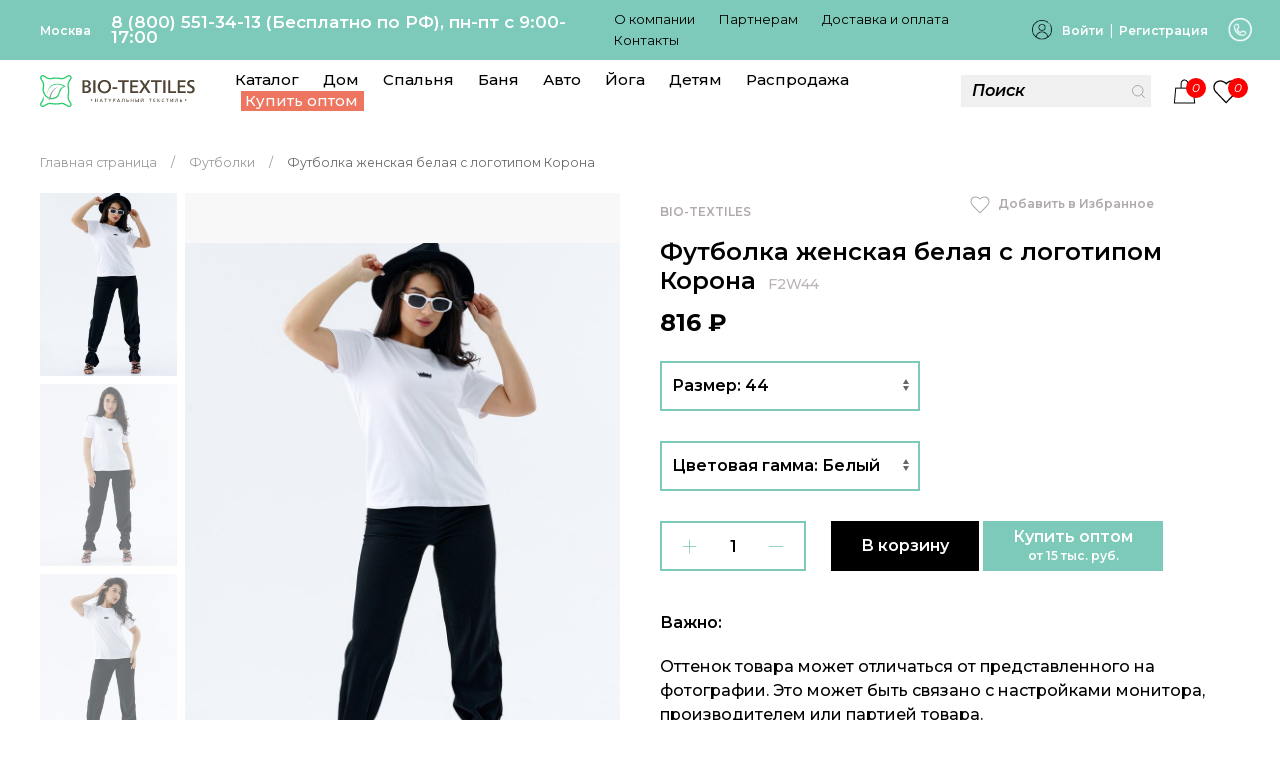

--- FILE ---
content_type: text/html; charset=UTF-8
request_url: https://bio-textiles.ru/prod/31405/
body_size: 26519
content:

<!DOCTYPE html>

<html xml:lang="ru" lang="ru">

<head>



    <meta http-equiv="X-UA-Compatible" content="IE=edge" />
    <meta name="viewport" content="user-scalable=no, initial-scale=1.0, maximum-scale=1.0, width=device-width">
    <meta name="template" content="/bitrix/templates/szmain" />
    <link rel="shortcut icon" type="image/x-icon" href="/faviconbio.ico" />
    <link rel="preload" href="/bitrix/templates/szmain/js/uikit.min.js" as="script" >
    <link rel="preload" href="/bitrix/templates/szmain/css/uikit.css" as="style">
    <link rel="preload" href="/bitrix/templates/szmain/styles.css" as="style">
    <link rel="stylesheet" href="/bitrix/templates/szmain/css/uikit.css">
                <meta http-equiv="Content-Type" content="text/html; charset=UTF-8" />
<meta name="robots" content="index, follow" />
<meta name="keywords" content="Футболка женская белая с логотипом Корона, купить в bio-textiles Москва" />
<meta name="description" content="Футболка женская белая с логотипом Корона: купить от производителя по цене  в интернет-магазине Био-Текстиль в Москве. Доставка осуществляется по всей России. Заказать онлайн на сайте. Оставить заявку и получить бесплатную консультацию ☎ 8 (800) 551 34 13." />
<script data-skip-moving="true">(function(w, d, n) {var cl = "bx-core";var ht = d.documentElement;var htc = ht ? ht.className : undefined;if (htc === undefined || htc.indexOf(cl) !== -1){return;}var ua = n.userAgent;if (/(iPad;)|(iPhone;)/i.test(ua)){cl += " bx-ios";}else if (/Windows/i.test(ua)){cl += ' bx-win';}else if (/Macintosh/i.test(ua)){cl += " bx-mac";}else if (/Linux/i.test(ua) && !/Android/i.test(ua)){cl += " bx-linux";}else if (/Android/i.test(ua)){cl += " bx-android";}cl += (/(ipad|iphone|android|mobile|touch)/i.test(ua) ? " bx-touch" : " bx-no-touch");cl += w.devicePixelRatio && w.devicePixelRatio >= 2? " bx-retina": " bx-no-retina";if (/AppleWebKit/.test(ua)){cl += " bx-chrome";}else if (/Opera/.test(ua)){cl += " bx-opera";}else if (/Firefox/.test(ua)){cl += " bx-firefox";}ht.className = htc ? htc + " " + cl : cl;})(window, document, navigator);</script>


<link href="/bitrix/js/intranet/intranet-common.css?166693603566709" type="text/css"  rel="stylesheet" />
<link href="/bitrix/js/ui/design-tokens/dist/ui.design-tokens.css?171808639926358" type="text/css"  rel="stylesheet" />
<link href="/bitrix/js/ui/fonts/opensans/ui.font.opensans.css?16669359952555" type="text/css"  rel="stylesheet" />
<link href="/bitrix/js/main/popup/dist/main.popup.bundle.css?175395882231694" type="text/css"  rel="stylesheet" />
<link href="/bitrix/cache/css/s1/szmain/page_7f4b115035dbc50423b4633a7d104cb0/page_7f4b115035dbc50423b4633a7d104cb0_v1.css?176614373643009" type="text/css"  rel="stylesheet" />
<link href="/bitrix/cache/css/s1/szmain/template_a0f19c76d32e6bae156b9155f6b89e41/template_a0f19c76d32e6bae156b9155f6b89e41_v1.css?176614373651762" type="text/css"  data-template-style="true" rel="stylesheet" />




<script type="extension/settings" data-extension="currency.currency-core">{"region":"ru"}</script>



<link href="https://bio-textiles.ru/prod/31405/" rel="canonical" />



    <title>
        Футболка женская белая с логотипом Корона: купить от производителя в Москве по цене  | Интернет-магазин «Био-Текстиль»    </title>



        <link rel="preconnect" href="https://fonts.googleapis.com">
    <link rel="preconnect" href="https://fonts.gstatic.com" crossorigin>
    <link href="https://fonts.googleapis.com/css2?family=Montserrat:ital,wght@0,400;0,500;0,600;0,700;1,400;1,600&display=swap" rel="stylesheet">

    <meta name="yandex-verification" content="cdd97573d4017445" />
    <meta name="google-site-verification" content="3nVpoAxiMPBP8x0COgBlVjPu6CqhvrRQxSwrL5E14pk" />
<!--     <meta property="og:title" content="Футболка женская белая с логотипом Корона: купить от производителя в Москве по цене  | Интернет-магазин «Био-Текстиль»">
    <meta property="og:description" content="Футболка женская белая с логотипом Корона: купить от производителя по цене  в интернет-магазине Био-Текстиль в Москве. Доставка осуществляется по всей России. Заказать онлайн на сайте. Оставить заявку и получить бесплатную консультацию ☎ 8 (800) 551 34 13.">
    <meta property='og:type' content='website'>
    <meta property='og:url' content='bio-textiles.ru/prod/31405/'>
    <meta property='og:image' content='bio-textiles.ru/include/logobox.png'> -->
    <!-- Global site tag (gtag.js) - Google Analytics -->


<!-- Yandex.Metrika counter -->
<noscript><div><img src="https://mc.yandex.ru/watch/42954819" style="position:absolute; left:-9999px;" alt="" /></div></noscript>
<!-- /Yandex.Metrika counter -->

</head>

<body>
    <style type="text/css"> body {font-family: 'Montserrat', sans-serif !important;} </style>

    <div id="panel">
            </div>


    <div id="offcanvas-overlay-left" uk-offcanvas="overlay: true">

        <div class="uk-offcanvas-bar sz-header-convas">

            <button class="uk-offcanvas-close" type="button" uk-close></button>

            <div class='sz-margin-medium-top sz-header-category-list'>

                <ul class="uk-nav-default uk-nav-parent-icon" uk-nav>

                    <li class="uk-parent">

                        <a href="#" class='sz-header-category-item-height'>Каталог</a>

                        
<ul class="uk-nav-sub uk-margin-small-bottom">

	
		<li><a href="/catalog/dlya-doma/" class='sz-header-category-item'>Дом</a></li>

	
		<li><a href="/catalog/dlya-spalni/" class='sz-header-category-item'>Спальня</a></li>

	
		<li><a href="/catalog/tovary-dlya-bani/" class='sz-header-category-item'>Баня</a></li>

	
		<li><a href="/catalog/ortopedicheskie-tovary/" class='sz-header-category-item'>Ортопедические</a></li>

	
		<li><a href="/catalog/tovary-dlya-avto/" class='sz-header-category-item'>Авто</a></li>

	
		<li><a href="/catalog/dlya-yogi/" class='sz-header-category-item'>Йога</a></li>

	
		<li><a href="/catalog/dlya-detey/" class='sz-header-category-item'>Детям</a></li>

	
		<li><a href="/catalog/napolniteli/" class='sz-header-category-item'>Наполнители</a></li>

	
		<li><a href="/catalog/futbolki/" class='sz-header-category-item'>Футболки</a></li>

	
		<li><a href="/catalog/rasprodazha/" class='sz-header-category-item'>Распродажа</a></li>

	
</ul>
                    </li>

                    <li class="uk-parent">

                        <a href="#" class='sz-header-category-item-height'>Бренды</a>

                        <ul class="uk-nav-sub uk-margin-small-bottom">

                            <li><a href="/brands/?ELEMENT_ID=26465" class='sz-header-category-item'>BIO-TEXTILES</a></li>
                            <li><a href="/brands/?ELEMENT_ID=26466" class='sz-header-category-item'>INNOMAT</a></li>
                            <li><a href="/brands/?ELEMENT_ID=26467" class='sz-header-category-item'>PANDAHUG</a></li>

                        </ul>

                    </li>

                    

	<li class="uk-active">
		<a class="sz-text-link-head" href="/about/">О компании</a>
	</li>


	<li class="uk-active">
		<a class="sz-text-link-head" href="/sovmestnye-pokupki/">Партнерам</a>
	</li>


	<li class="uk-active">
		<a class="sz-text-link-head" href="/dostavka-i-oplata/">Доставка и оплата</a>
	</li>


	<li class="uk-active">
		<a class="sz-text-link-head" href="/about/contacts/">Контакты</a>
	</li>


                    <li class="uk-active"><a href="/favorite/" class='sz-text-link-head'>Избранное</a></li>

                </ul>

            </div>

            <div class='bx-basket-block sz-margin-medium-top sz-margin-medium-bottom'>
                

                <a href="/auth/" class='sz-lk-href-mob uk-margin-right'>Войти</a>
                <a href="/auth/registration.php" class='sz-lk-href-mob'>Регистрация</a>
            </div>

            <div class='uk-flex uk-flex-middle sz-margin-medium-bottom'>
                <span class="uk-icon uk-icon-image" style="background-image: url(/bitrix/templates/szmain/images/Group15849_.png);"></span>
                <a href="tel:88005513413" class='sz-tel-canvas'>8 (800) 551-34-13</a>
            </div>

            <div class='sz-margin-medium-bottom sz-regim-work'>
                <div>График работы:</div>
                <div>Понедельник - пятница</div>
                <div>8:30 - 17:00</div>
            </div>



            <div>
                <a class='sz-head-region-mob-text' href="#">Москва</a>
            </div>

        </div>

    </div>

    <div id="offcanvas-flip" uk-offcanvas="flip: true; overlay: true">
        <div class="uk-offcanvas-bar">

            <button class="uk-offcanvas-close" type="button" uk-close></button>

            <h4 class='uk-margin-bottom'>Контактные данные</h4>

            <div class='uk-margin-bottom'>8 (800) 551-34-13 (Бесплатно по РФ)</div>

            <div class='uk-margin-small-bottom uk-text-bold'>Режим работы:</div>
            <div>Пн-Чт с 9:00 - 17:00</div>

        </div>
    </div>

    <header class="header" id="header">

        <div id="uk_bg-header-retail-up">

            <div class="uk-container uk-container-xlarge uk_padding_header_box1 uk-text-color-white">

                <div class="uk-flex uk-flex-middle uk-flex-between">

                    <div class='uk-flex uk-flex-middle'>

                        <div class='uk-hidden@s'>

                            <span uk-icon="icon: search; ratio: 1.2" type="button"></span>

                            <div uk-drop="mode: click" class="uk-drop">

                                
	<div class="uk-card uk-card-body uk-card-default" id="title-search">

		<form class="uk-search uk-search-custom-1" action="/search/index.php">
			<button class="uk-search-icon-flip" uk-search-icon name="s" type="submit"></button>
			
			<input class="uk-search-input" type="search" placeholder="Поиск" id="title-search-input" type="text" name="q" size="40" maxlength="50" autocomplete="off">
		</form>

	</div>


                            </div>

                        </div>

                        <div class='uk-header-1-small-text  sz-head-region-text uk-visible@s'>
                            <div class="city__selected-title">
    <a class="js-choice uk-margin-right">
        <span>Москва</span>
    </a>
</div>
</div>

                        <div class='sz-text-number-head uk-visible@m'>8 (800) 551-34-13 (Бесплатно по РФ), пн-пт с 9:00-17:00</div>

                        <div class='uk-visible@l'>
                            

	<a class="sz-text-link-head" href="/about/">О компании</a>


	<a class="sz-text-link-head" href="/sovmestnye-pokupki/">Партнерам</a>


	<a class="sz-text-link-head" href="/dostavka-i-oplata/">Доставка и оплата</a>


	<a class="sz-text-link-head" href="/about/contacts/">Контакты</a>



                            <button class="uk-button uk-button-link uk-hidden@l" type="button" style='color: #000;'><span uk-icon="icon: more; ratio: 0.8"></span></button>

                            <div uk-drop="mode: click; pos: bottom-center" class="uk-drop">

                                <div class="sz-block-drop-link-head">

                                    <div>
                                        <a href="#" class='sz-text-link-head'>Контакты</a>
                                    </div>

                                    <div>
                                        <a href="#" class='sz-text-link-head'>Клуб Bio-textiles</a>
                                    </div>

                                </div>

                            </div>

                        </div>

                    </div>

                    <div class='uk-hidden@s'>
                        <a href="/opt/" class='sz-opt-button-menu '>Купить оптом</a>
                    </div>

                    <div class='uk-visible@s'>

                        <div class='uk-flex uk-flex-middle'>

                            <img data-src="/bitrix/templates/szmain/images/premium-icon-user-2102647 1.png" uk-img class="uk-lk-icon">

                                                        <a href="/auth/" class='uk-lk-button'>Войти</a>


                            <div class='uk-lk-space'> | </div>
                            <a href="/auth/registration.php" class='uk-lk-button'>Регистрация</a>

                            <div class='uk-hidden@xl'>
                                <a href="#offcanvas-flip" uk-toggle class="uk-margin-left">
                                    <img data-src="/bitrix/templates/szmain/images/image_28-.png" uk-img class="uk-phones-icon">
                                </a>
                            </div>

                        </div>

                    </div>

                    <div class='uk-hidden@s'>
                        <a href="#offcanvas-flip" uk-toggle>
                            <img data-src="/bitrix/templates/szmain/images/image_28-.png" uk-img class="uk-phones-icon">
                        </a>
                    </div>

                </div>

            </div>

        </div>

        <div class='uk-margin-small-top uk-margin-small-bottom'>

            <div class="uk-container uk-container-large">

                <div class='uk-flex uk-flex-between sz-drop-width-contatn'>

                    <div class=''>

                        <div class='uk-flex uk-flex-between uk-flex-middle sz-left-block_head'>

                            <a href="/">
                                <img src="/bitrix/templates/szmain/images/logo_biotex.svg" class="uk-logo-icon">
                            </a>

                            <div class='sz-header-category-list uk-visible@l  uk-flex-wrap uk-margin-medium-left' itemscope itemtype="http://schema.org/SiteNavigationElement">

                                
                                <a href="/catalog/" class='sz-header-category-item ' itemprop="url" aria-expanded="false">Каталог</a>

                                


<div class="uk-navbar-dropdown" uk-drop="mode: click; boundary-x: .sz-drop-width-contatn; boundary-align: true; pos: top-justify;stretch: x;offset:20" style="    height: auto !important;">

	<div class="uk-navbar-dropdown-grid uk-child-width-1-4" uk-grid>

		
			<div data-row='1'>

				<div>

					
							<ul class="uk-nav-primary uk-nav-parent-icon uk-margin-bottom uk-nav" uk-nav="multiple: true">

								<li class="uk-active uk-dm">

									<a href="/catalog/dlya-spalni/">Для спальни</a>

									
										
								<li class="uk-parent">

									<a class="link-mp" href="/catalog/podushki/"><span>Подушки</span></a>

									<ul class="uk-nav-sub" hidden="">

										
											<li>
												<a href="/catalog/grechishnye-podushki/">Гречишные подушки</a>
											</li>

										
											<li>
												<a href="/catalog/ortopedicheskie-podushki_1/">Ортопедические подушки</a>
											</li>

										
											<li>
												<a href="/catalog/podushki-s-khollofayberom/">Подушки с холлофайбером</a>
											</li>

										
											<li>
												<a href="/catalog/podushki-lebyazhiy-pukh/">Подушки лебяжий пух</a>
											</li>

										
											<li>
												<a href="/catalog/podushki-valiki/">Подушки валики</a>
											</li>

										
											<li>
												<a href="/catalog/podushki-dlya-beremennykh/">Подушки для беременных</a>
											</li>

										
											<li>
												<a href="/catalog/detskie-podushki_1/">Детские подушки</a>
											</li>

										
											<li>
												<a href="/catalog/kedrovye-podushki/">Кедровые подушки</a>
											</li>

										
											<li>
												<a href="/catalog/nabory/">Наборы</a>
											</li>

										
											<li>
												<a href="/catalog/dekorativnye-podushki_1/">Декоративные подушки</a>
											</li>

										
									</ul>

								</li>

							
						
										
								<li class="uk-parent">

									<a class="link-mp" href="/catalog/odeyala/"><span>Одеяла</span></a>

									<ul class="uk-nav-sub" hidden="">

										
											<li>
												<a href="/catalog/utyazhelennye-odeyala/">Утяжеленные одеяла</a>
											</li>

										
											<li>
												<a href="/catalog/steganye-odeyala/">Стеганые одеяла</a>
											</li>

										
									</ul>

								</li>

							
						
										
								<li class="uk-parent">

									<a class="link-mp" href="/catalog/namatrasniki/"><span>Наматрасники</span></a>

									<ul class="uk-nav-sub" hidden="">

										
											<li>
												<a href="/catalog/bambukovye-namatrasniki/">Бамбуковые наматрасники</a>
											</li>

										
											<li>
												<a href="/catalog/nepromokaemye-namatrasniki/">Непромокаемые наматрасники</a>
											</li>

										
									</ul>

								</li>

							
						
						</li>

							</ul>

						
							<ul class="uk-nav-primary uk-nav-parent-icon uk-margin-bottom uk-nav" uk-nav="multiple: true">

								<li class="uk-active uk-dm">

									<a href="/catalog/dlya-doma/">Для дома</a>

									
										
								<li class="uk-parent">

									<a class="link-mp" href="/catalog/khalaty/"><span>Халаты</span></a>

									<ul class="uk-nav-sub" hidden="">

										
											<li>
												<a href="/catalog/vafelnye-khalaty/">Вафельные халаты</a>
											</li>

										
											<li>
												<a href="/catalog/makhrovye-khalaty/">Махровые халаты</a>
											</li>

										
											<li>
												<a href="/catalog/khalaty-dlya-gostinits/">Халаты для гостиниц</a>
											</li>

										
									</ul>

								</li>

							
						
										
								<li class="uk-parent">

									<a class="link-mp" href="/catalog/polotentsa/"><span>Полотенца</span></a>

									<ul class="uk-nav-sub" hidden="">

										
											<li>
												<a href="/catalog/vafelnye-polotentsa/">Вафельные полотенца</a>
											</li>

										
											<li>
												<a href="/catalog/polotentsa-makhrovye-tsvetnye/">Полотенца махровые цветные</a>
											</li>

										
											<li>
												<a href="/catalog/salfetki-makhrovye/">Салфетки махровые</a>
											</li>

										
											<li>
												<a href="/catalog/polotentsa-makhrovye-belye/">Полотенца махровые белые</a>
											</li>

										
											<li>
												<a href="/catalog/kukhonnye-polotentsa/">Кухонные полотенца</a>
											</li>

										
											<li>
												<a href="/catalog/polotentsa-s-vyshivkoy/">Полотенца с вышивкой</a>
											</li>

										
									</ul>

								</li>

							
						
										
								<li class="uk-parent">

									<a class="link-mp" href="/catalog/tapki/"><span>Тапки</span></a>

									<ul class="uk-nav-sub" hidden="">

										
											<li>
												<a href="/catalog/mekhovye-tapochki/">Меховые тапочки</a>
											</li>

										
											<li>
												<a href="/catalog/tapochki-dlya-gostinits/">Тапочки для гостиниц</a>
											</li>

										
									</ul>

								</li>

							
						
										
								<li class="">
									<a href="/catalog/aromaticheskoe-sashe/">Ароматическое саше</a>
								</li>

							
						
										
								<li class="">
									<a href="/catalog/podushki-dlya-stula/">Подушки для стула</a>
								</li>

							
						
										
								<li class="">
									<a href="/catalog/dekorativnye-podushki/">Декоративные подушки</a>
								</li>

							
						
						</li>

							</ul>

						
							<ul class="uk-nav-primary uk-nav-parent-icon uk-margin-bottom uk-nav" uk-nav="multiple: true">

								<li class="uk-active uk-dm">

									<a href="/catalog/futbolki/">Футболки</a>

									
						</li>

							</ul>

						
							<ul class="uk-nav-primary uk-nav-parent-icon uk-margin-bottom uk-nav" uk-nav="multiple: true">

								<li class="uk-active uk-dm">

									<a href="/catalog/dlya-zhivotnykh/">Для животных</a>

									
						</li>

							</ul>

						
					
				</div>

			</div>

		
			<div data-row='2'>

				<div>

					
							<ul class="uk-nav-primary uk-nav-parent-icon uk-margin-bottom uk-nav" uk-nav="multiple: true">

								<li class="uk-active uk-dm">

									<a href="/catalog/dlya-detey/">Для детей</a>

									
										
								<li class="uk-parent">

									<a class="link-mp" href="/catalog/detskie-podushki/"><span>Детские подушки</span></a>

									<ul class="uk-nav-sub" hidden="">

										
											<li>
												<a href="/catalog/dlya-novorozhdennykh/">Для новорожденных</a>
											</li>

										
											<li>
												<a href="/catalog/ortopedicheskie/">Ортопедические</a>
											</li>

										
											<li>
												<a href="/catalog/podushki-dlya-stula_1/">Подушки для стула</a>
											</li>

										
									</ul>

								</li>

							
						
										
								<li class="uk-parent">

									<a class="link-mp" href="/catalog/detskie-khalaty/"><span>Детские халаты</span></a>

									<ul class="uk-nav-sub" hidden="">

										
											<li>
												<a href="/catalog/vafelnye/">Вафельные</a>
											</li>

										
											<li>
												<a href="/catalog/makhrovye/">Махровые</a>
											</li>

										
									</ul>

								</li>

							
						
										
								<li class="">
									<a href="/catalog/ugolki-dlya-detey/">Уголки для детей</a>
								</li>

							
						
										
								<li class="">
									<a href="/catalog/detskie-poncho/">Детские пончо</a>
								</li>

							
						
										
								<li class="uk-parent">

									<a class="link-mp" href="/catalog/pelenki-iz-muslina/"><span>Пеленки </span></a>

									<ul class="uk-nav-sub" hidden="">

										
											<li>
												<a href="/catalog/muslinovye-pelenki/">Муслиновые пеленки</a>
											</li>

										
											<li>
												<a href="/catalog/flanelevye-pelenki/">Фланелевые пеленки</a>
											</li>

										
									</ul>

								</li>

							
						
										
								<li class="">
									<a href="/catalog/detskie-konverty/">Детские конверты</a>
								</li>

							
						
										
								<li class="">
									<a href="/catalog/meshki-dlya-obuvi/">Мешки для обуви</a>
								</li>

							
						
										
								<li class="">
									<a href="/catalog/detskie-odeyala/">Детские одеяла</a>
								</li>

							
						
						</li>

							</ul>

						
							<ul class="uk-nav-primary uk-nav-parent-icon uk-margin-bottom uk-nav" uk-nav="multiple: true">

								<li class="uk-active uk-dm">

									<a href="/catalog/tovary-dlya-bani/">Товары для бани</a>

									
										
								<li class="uk-parent">

									<a class="link-mp" href="/catalog/kilty/"><span>Килты</span></a>

									<ul class="uk-nav-sub" hidden="">

										
											<li>
												<a href="/catalog/vafelnye-kilty/">Вафельные килты</a>
											</li>

										
											<li>
												<a href="/catalog/makhrovye-kilty/">Махровые килты</a>
											</li>

										
									</ul>

								</li>

							
						
										
								<li class="uk-parent">

									<a class="link-mp" href="/catalog/nabory-dlya-bani/"><span>Наборы для бани</span></a>

									<ul class="uk-nav-sub" hidden="">

										
											<li>
												<a href="/catalog/zhenskie_5/">Женские</a>
											</li>

										
											<li>
												<a href="/catalog/muzhskie_5/">Мужские</a>
											</li>

										
									</ul>

								</li>

							
						
										
								<li class="uk-parent">

									<a class="link-mp" href="/catalog/pareo/"><span>Парео</span></a>

									<ul class="uk-nav-sub" hidden="">

										
											<li>
												<a href="/catalog/vafelnye-pareo/">Вафельные парео</a>
											</li>

										
											<li>
												<a href="/catalog/makhrovye-pareo/">Махровые парео</a>
											</li>

										
									</ul>

								</li>

							
						
										
								<li class="uk-parent">

									<a class="link-mp" href="/catalog/polotentsa_2/"><span>Полотенца</span></a>

									<ul class="uk-nav-sub" hidden="">

										
											<li>
												<a href="/catalog/vafelnye-polotentsa_1/">Вафельные полотенца</a>
											</li>

										
											<li>
												<a href="/catalog/polotentsa-makhrovye-belye_1/">Полотенца махровые белые</a>
											</li>

										
											<li>
												<a href="/catalog/polotentsa-makhrovye-tsvetnye_1/">Полотенца махровые цветные</a>
											</li>

										
											<li>
												<a href="/catalog/salfetki-makhrovye_1/">Салфетки махровые</a>
											</li>

										
											<li>
												<a href="/catalog/kukhonnye-polotentsa_1/">Кухонные полотенца</a>
											</li>

										
											<li>
												<a href="/catalog/polotentsa-s-vyshivkoy_1/">Полотенца с вышивкой</a>
											</li>

										
									</ul>

								</li>

							
						
						</li>

							</ul>

						
					
				</div>

			</div>

		
			<div data-row='3'>

				<div>

					
							<ul class="uk-nav-primary uk-nav-parent-icon uk-margin-bottom uk-nav" uk-nav="multiple: true">

								<li class="uk-active uk-dm">

									<a href="/catalog/ortopedicheskie-tovary/">Ортопедические товары</a>

									
										
								<li class="uk-parent">

									<a class="link-mp" href="/catalog/ortopedicheskie-podushki/"><span>Ортопедические подушки</span></a>

									<ul class="uk-nav-sub" hidden="">

										
											<li>
												<a href="/catalog/bio-textiles/">Bio-textiles</a>
											</li>

										
											<li>
												<a href="/catalog/innomat_2/">Innomat</a>
											</li>

										
											<li>
												<a href="/catalog/pandahug/">PandaHug</a>
											</li>

										
									</ul>

								</li>

							
						
										
								<li class="">
									<a href="/catalog/sogrevayushchie-poyasa/">Согревающие пояса</a>
								</li>

							
						
										
								<li class="">
									<a href="/catalog/nakolenniki/">Наколенники</a>
								</li>

							
						
										
								<li class="">
									<a href="/catalog/ortopedicheskie-namatrasniki/">Ортопедические наматрасники</a>
								</li>

							
						
										
								<li class="uk-parent">

									<a class="link-mp" href="/catalog/naturalnye-grelki/"><span>Натуральные грелки</span></a>

									<ul class="uk-nav-sub" hidden="">

										
											<li>
												<a href="/catalog/s-vishnyevoy-kostochkoy/">С вишнёвой косточкой</a>
											</li>

										
											<li>
												<a href="/catalog/s-semenem-lna/">С семенем льна</a>
											</li>

										
									</ul>

								</li>

							
						
						</li>

							</ul>

						
							<ul class="uk-nav-primary uk-nav-parent-icon uk-margin-bottom uk-nav" uk-nav="multiple: true">

								<li class="uk-active uk-dm">

									<a href="/catalog/tovary-dlya-avto/">Товары для авто</a>

									
										
								<li class="">
									<a href="/catalog/dorozhnye-podushki/">Дорожные подушки</a>
								</li>

							
						
										
								<li class="">
									<a href="/catalog/mekhovye-nakidki/">Меховые накидки</a>
								</li>

							
						
										
								<li class="">
									<a href="/catalog/innomat_1/">INNOMAT</a>
								</li>

							
						
						</li>

							</ul>

						
							<ul class="uk-nav-primary uk-nav-parent-icon uk-margin-bottom uk-nav" uk-nav="multiple: true">

								<li class="uk-active uk-dm">

									<a href="/catalog/dlya-yogi/">Для Йоги</a>

									
						</li>

							</ul>

						
							<ul class="uk-nav-primary uk-nav-parent-icon uk-margin-bottom uk-nav" uk-nav="multiple: true">

								<li class="uk-active uk-dm">

									<a href="/catalog/rasprodazha/">Распродажа</a>

									
						</li>

							</ul>

						
					
				</div>

			</div>

		
			<div data-row='4'>

				<div>

					
							<ul class="uk-nav-primary uk-nav-parent-icon uk-margin-bottom uk-nav" uk-nav="multiple: true">

								<li class="uk-active uk-dm">

									<a href="/catalog/innomat/">INNOMAT</a>

									
										
								<li class="">
									<a href="/catalog/podushki-dlya-avto_1/">Подушки для авто</a>
								</li>

							
						
										
								<li class="">
									<a href="/catalog/podushki-dlya-sna_1/">Подушки для сна</a>
								</li>

							
						
						</li>

							</ul>

						
							<ul class="uk-nav-primary uk-nav-parent-icon uk-margin-bottom uk-nav" uk-nav="multiple: true">

								<li class="uk-active uk-dm">

									<a href="/catalog/pandahug-/">PandaHug </a>

									
										
								<li class="">
									<a href="/catalog/podushki-dlya-vzroslykh/">Подушки для взрослых</a>
								</li>

							
						
										
								<li class="">
									<a href="/catalog/podushki-dlya-detey/">Подушки для детей</a>
								</li>

							
						
										
								<li class="">
									<a href="/catalog/odeyala_1/">Одеяла</a>
								</li>

							
						
										
								<li class="">
									<a href="/catalog/khalaty_1/">Халаты</a>
								</li>

							
						
										
								<li class="">
									<a href="/catalog/tovary-dlya-bani_1/">Товары для бани</a>
								</li>

							
						
										
								<li class="">
									<a href="/catalog/polotentsa_3/">Полотенца</a>
								</li>

							
						
						</li>

							</ul>

						
							<ul class="uk-nav-primary uk-nav-parent-icon uk-margin-bottom uk-nav" uk-nav="multiple: true">

								<li class="uk-active uk-dm">

									<a href="/catalog/napolniteli/">Наполнители</a>

									
						</li>

							</ul>

						
					
				</div>

			</div>

		
	</div>

	<ul class="uk-nav uk-navbar-dropdown-nav"></ul>

</div>


<style type="text/css">
	.sz-drop-width-contatn .uk-nav-primary>li.uk-dm>a {
		font-size: 18px;
		margin-bottom: 10px;
		font-weight: bolder;
		text-transform: uppercase;
	}

	.sz-drop-width-contatn .uk-nav>li>a {
		padding: 5px 0px;
	}

	.sz-drop-width-contatn li.uk-parent>.link-mp {
		padding: 5px 0px 5px 5px;
		font-size: 15px;
		font-weight: 400;
		color: #000;
		background: #f1f1f1a1;
	}

	.sz-drop-width-contatn ul.uk-nav-sub {
		padding: 5px 0 5px 15px;
	}

	.sz-drop-width-contatn .uk-nav-primary .uk-nav-sub a {
		color: #000;
	}

	.sz-drop-width-contatn .uk-nav-primary>li>a {
		font-size: 15px;
		color: #000;
	}

	@media (ax-width: 1399px) {
		.sz-drop-width-contatn .uk-nav-primary>li.uk-dm>a {
			font-size: 16px;
		}
		.sz-drop-width-contatn li.uk-parent>.link-mp {
			font-size: 14px;
		}
	}
</style>

                                

	<a href="/catalog/dlya-doma/" class='sz-header-category-item' itemprop="url">Дом</a>


	<a href="/catalog/dlya-spalni/" class='sz-header-category-item' itemprop="url">Спальня</a>


	<a href="/catalog/tovary-dlya-bani/" class='sz-header-category-item' itemprop="url">Баня</a>


	<a href="/catalog/tovary-dlya-avto/" class='sz-header-category-item' itemprop="url">Авто</a>


	<a href="/catalog/dlya-yogi/" class='sz-header-category-item' itemprop="url">Йога</a>


	<a href="/catalog/dlya-detey/" class='sz-header-category-item' itemprop="url">Детям</a>

                                <a href="/catalog/rasprodazha/" class='sz-header-category-item'>Распродажа</a>
                                <a href="/opt/" class='sz-opt-button-menu uk-visible@l sz-header-category-item sz-line'>Купить оптом</a>

                            </div>

                            <div class='uk-hidden@l uk-visible@s uk-margin-left'>

                                <a href="#offcanvas-overlay-left" uk-toggle style="color: #000;">
                                    <span uk-icon="icon: menu; ratio: 1"></span>
                                </a>

                            </div>


                        </div>

                    </div>

                    <div class='uk-flex uk-flex-middle'>

                        
	<div class='sz-search-head uk-visible@s' id="title-search">
		<form class="uk-search uk-search-custom-1" action="/search/index.php">
			<span class="uk-search-icon-flip"  uk-search-icon></span>
			<input class="uk-search-input" placeholder="Поиск" id="title-search-input" type="text" name="q" size="40" maxlength="50" autocomplete="off">
		</form>
	</div>

<!-- кнопка если нужно
	<input name="s" type="submit" value="" />
 -->



                        <div class='uk-hidden@s' style="margin-right: 14px;">
                            <a href="#offcanvas-overlay-left" uk-toggle style="color: #000;">
                                <span uk-icon="icon: menu; ratio: 1"></span>
                            </a>
                        </div>

                        <div id="bx_basketFKauiI" class="sz-active sz-position-relative">
<!--'start_frame_cache_bx_basketFKauiI'-->
<a href="/personal/cart/" class='sz-basket_h-hrad'>
                            <img data-src="/bitrix/templates/szmain/images/basket_h.png" uk-img>


                                <div class='sz-active-elem-for-basket'>
                                    <div class='sz-active-elem-for-basket-count'>0</div>
                                </div>

                        </a>
<!--'end_frame_cache_bx_basketFKauiI'--></div>
                        <a href="/favorite/" class='sz-like_h-hrad '>
                            <img data-src="/bitrix/templates/szmain/images/like-prod_h.png" uk-img>
                            <div class='sz-active-elem-for-like'>
                                <div class='sz-active-elem-for-like-count' id="favo_count">

                                <!--'start_frame_cache_favo_count'-->
<div class="sz-label-wishlist-count">0</div>
<!--'end_frame_cache_favo_count'--></div>

                            </div>
                        </a>

                    </div>

                </div>

            </div>

        </div>

    </header>

    <div class='uk-container uk-container-large' style="min-height: 65vh;">

        <div class="uk-container uk-container-expand"><div class="uk-breadcrumb uk-margin-bottom" itemscope itemtype="http://schema.org/BreadcrumbList">
			<div class="bx-breadcrumb-item" id="bx_breadcrumb_0" itemprop="itemListElement" itemscope itemtype="http://schema.org/ListItem">

				<a href="/" title="Главная страница" itemprop="item">
					<span itemprop="name">Главная страница</span>
				</a>
				<meta itemprop="position" content="1" />
			</div>
			<div class="bx-breadcrumb-item" id="bx_breadcrumb_1" itemprop="itemListElement" itemscope itemtype="http://schema.org/ListItem">

				<a href="/catalog/futbolki/" title="Футболки" itemprop="item">
					<span itemprop="name">Футболки</span>
				</a>
				<meta itemprop="position" content="2" />
			</div>
			<div class="uk-disabled" itemprop="itemListElement" itemscope itemtype="http://schema.org/ListItem">

				<span itemprop="name">Футболка женская белая с логотипом Корона</span>
				<meta itemprop="position" content="3" />
			</div></div></div>





<div class='uk-child-width-1-2@m uk-margin-bottom uk-grid' itemscope itemtype="http://schema.org/Product" uk-grid>

	<div class='uk-hidden@s'>
		<h1 class='uk-margin-small-bottom uk-heading-element-h1' itemprop="name">Футболка женская белая с логотипом Корона</h1>
		<meta itemprop="description" content="Белая футболка с принтом — незаменимая составляющая базового женского гардероба. Носите ее на выпуск или под заправку, сочетайте с брюками, джинсами и юбками, надевайте под пиджак или жакет. Она универсальна!<br />
Плотная высококачественная ткань футболки на 95&#37; состоит из натурального хлопка и на 5&#37; из лайкры, что делает ее мягкой и приятной к телу. Материал хорошо пропускает воздух, позволяя коже дышать: в такой футболке комфортно даже в жару. <br />
За счет продуманного кроя стильная белая футболка с рисунком одинаково хорошо смотрится на любом типе фигуры. Классический цвет и минималистический дизайн подойдет девушкам и женщинам любого возраста. <br />
"> 
	</div>

	<div class='sz-slider-block'>

		<div class="uk-position-relative" uk-slideshow="animation: fade; ratio: 3:4">

			<div class='uk-grid-collapse' uk-grid>

				<ul class="sz-element-slideshow-items uk-slideshow-items uk-width-3-4@l uk-background-muted" uk-lightbox="animation: slide">

					
						<li class="uk-active uk-transition-active">

							<a href="/upload/iblock/89c/0p1ds31jlldxgh5wwr2tie6dsh0fbzev/46c2502a_50d3_11f0_9711_00259033748b_46c25036_50d3_11f0_9711_00259033748b.resize1.jpg" data-caption="">
								<meta itemprop="image" content="/upload/iblock/89c/0p1ds31jlldxgh5wwr2tie6dsh0fbzev/46c2502a_50d3_11f0_9711_00259033748b_46c25036_50d3_11f0_9711_00259033748b.resize1.jpg">
								<img data-src="/upload/iblock/89c/0p1ds31jlldxgh5wwr2tie6dsh0fbzev/46c2502a_50d3_11f0_9711_00259033748b_46c25036_50d3_11f0_9711_00259033748b.resize1.jpg" src='/bitrix/templates/szmain/images/placeholder.png' uk-cover uk-img="loading: eager" class='sz-bio-detail-picture'>

							</a>

							<div class='uk-position-top-left'>

								<div class=''></div>

							</div>

						</li>

					
					
						<li  >

							<a href="/upload/iblock/e7b/p0ohxvx743oddmhox2mokgg3aanq2t5n/b5e16197_d50d_11ed_8bb5_00259033748b_b5e161a0_d50d_11ed_8bb5_00259033748b.resize1.jpg" data-caption>
								<img data-src="/upload/iblock/e7b/p0ohxvx743oddmhox2mokgg3aanq2t5n/b5e16197_d50d_11ed_8bb5_00259033748b_b5e161a0_d50d_11ed_8bb5_00259033748b.resize1.jpg" src='/bitrix/templates/szmain/images/placeholder.png' uk-cover uk-img="loading: eager" class='sz-bio-detail-picture'>
							</a>

							<div class='uk-position-top-left'>

								<div class=''></div>

							</div>

						</li>

					
						<li  >

							<a href="/upload/iblock/a83/p0pp54fumbpvbw9b306aczg3nyq22ghm/b5e16197_d50d_11ed_8bb5_00259033748b_b5e161a1_d50d_11ed_8bb5_00259033748b.resize1.jpg" data-caption>
								<img data-src="/upload/iblock/a83/p0pp54fumbpvbw9b306aczg3nyq22ghm/b5e16197_d50d_11ed_8bb5_00259033748b_b5e161a1_d50d_11ed_8bb5_00259033748b.resize1.jpg" src='/bitrix/templates/szmain/images/placeholder.png' uk-cover uk-img="loading: eager" class='sz-bio-detail-picture'>
							</a>

							<div class='uk-position-top-left'>

								<div class=''></div>

							</div>

						</li>

					
						<li  >

							<a href="/upload/iblock/082/1qz2qlpcjv9jb32km1wnhp6h1vsa1nlu/b5e16197_d50d_11ed_8bb5_00259033748b_b5e161a2_d50d_11ed_8bb5_00259033748b.resize1.jpg" data-caption>
								<img data-src="/upload/iblock/082/1qz2qlpcjv9jb32km1wnhp6h1vsa1nlu/b5e16197_d50d_11ed_8bb5_00259033748b_b5e161a2_d50d_11ed_8bb5_00259033748b.resize1.jpg" src='/bitrix/templates/szmain/images/placeholder.png' uk-cover uk-img="loading: eager" class='sz-bio-detail-picture'>
							</a>

							<div class='uk-position-top-left'>

								<div class=''></div>

							</div>

						</li>

					
						<li  >

							<a href="/upload/iblock/994/cdsn48hthqh4u52lzhtez29a7n9t8eof/b5e16197_d50d_11ed_8bb5_00259033748b_b5e161a3_d50d_11ed_8bb5_00259033748b.resize1.jpg" data-caption>
								<img data-src="/upload/iblock/994/cdsn48hthqh4u52lzhtez29a7n9t8eof/b5e16197_d50d_11ed_8bb5_00259033748b_b5e161a3_d50d_11ed_8bb5_00259033748b.resize1.jpg" src='/bitrix/templates/szmain/images/placeholder.png' uk-cover uk-img="loading: eager" class='sz-bio-detail-picture'>
							</a>

							<div class='uk-position-top-left'>

								<div class=''></div>

							</div>

						</li>

					
						<li  >

							<a href="/upload/iblock/27d/nqo3fuy6a9etsahpnkjnnjt5khxyii3o/b5e16197_d50d_11ed_8bb5_00259033748b_b5e161a4_d50d_11ed_8bb5_00259033748b.resize1.jpg" data-caption>
								<img data-src="/upload/iblock/27d/nqo3fuy6a9etsahpnkjnnjt5khxyii3o/b5e16197_d50d_11ed_8bb5_00259033748b_b5e161a4_d50d_11ed_8bb5_00259033748b.resize1.jpg" src='/bitrix/templates/szmain/images/placeholder.png' uk-cover uk-img="loading: eager" class='sz-bio-detail-picture'>
							</a>

							<div class='uk-position-top-left'>

								<div class=''></div>

							</div>

						</li>

					
						<li  >

							<a href="/upload/iblock/d2e/db2gby3ciifrpyxj5v4614q7oyh7fuqo/b5e1617f_d50d_11ed_8bb5_00259033748b_b5e1618a_d50d_11ed_8bb5_00259033748b.resize1.jpg" data-caption>
								<img data-src="/upload/iblock/d2e/db2gby3ciifrpyxj5v4614q7oyh7fuqo/b5e1617f_d50d_11ed_8bb5_00259033748b_b5e1618a_d50d_11ed_8bb5_00259033748b.resize1.jpg" src='/bitrix/templates/szmain/images/placeholder.png' uk-cover uk-img="loading: eager" class='sz-bio-detail-picture'>
							</a>

							<div class='uk-position-top-left'>

								<div class=''></div>

							</div>

						</li>

					
						<li  >

							<a href="/upload/iblock/b8d/d18aveay9gw4mi9sopqvsa8c3k09wrs2/b5e1617f_d50d_11ed_8bb5_00259033748b_b5e1618b_d50d_11ed_8bb5_00259033748b.resize1.jpg" data-caption>
								<img data-src="/upload/iblock/b8d/d18aveay9gw4mi9sopqvsa8c3k09wrs2/b5e1617f_d50d_11ed_8bb5_00259033748b_b5e1618b_d50d_11ed_8bb5_00259033748b.resize1.jpg" src='/bitrix/templates/szmain/images/placeholder.png' uk-cover uk-img="loading: eager" class='sz-bio-detail-picture'>
							</a>

							<div class='uk-position-top-left'>

								<div class=''></div>

							</div>

						</li>

					
						<li  >

							<a href="/upload/iblock/86e/ce6rg53hj4w6vxu6f85j87ffjykpoqcz/b5e16197_d50d_11ed_8bb5_00259033748b_b5e161a8_d50d_11ed_8bb5_00259033748b.resize1.jpg" data-caption>
								<img data-src="/upload/iblock/86e/ce6rg53hj4w6vxu6f85j87ffjykpoqcz/b5e16197_d50d_11ed_8bb5_00259033748b_b5e161a8_d50d_11ed_8bb5_00259033748b.resize1.jpg" src='/bitrix/templates/szmain/images/placeholder.png' uk-cover uk-img="loading: eager" class='sz-bio-detail-picture'>
							</a>

							<div class='uk-position-top-left'>

								<div class=''></div>

							</div>

						</li>

					
						<li  >

							<a href="/upload/iblock/ed6/7tt3m5e8zvjywy1yk20hf66ifq7x0lk7/b5e16197_d50d_11ed_8bb5_00259033748b_b5e161a9_d50d_11ed_8bb5_00259033748b.resize1.jpg" data-caption>
								<img data-src="/upload/iblock/ed6/7tt3m5e8zvjywy1yk20hf66ifq7x0lk7/b5e16197_d50d_11ed_8bb5_00259033748b_b5e161a9_d50d_11ed_8bb5_00259033748b.resize1.jpg" src='/bitrix/templates/szmain/images/placeholder.png' uk-cover uk-img="loading: eager" class='sz-bio-detail-picture'>
							</a>

							<div class='uk-position-top-left'>

								<div class=''></div>

							</div>

						</li>

					
						<li  >

							<a href="/upload/iblock/2fa/3ffcnctu3w51vyzxtrgv3p9kgk9kyh7w/b5e16197_d50d_11ed_8bb5_00259033748b_b5e161aa_d50d_11ed_8bb5_00259033748b.resize1.jpg" data-caption>
								<img data-src="/upload/iblock/2fa/3ffcnctu3w51vyzxtrgv3p9kgk9kyh7w/b5e16197_d50d_11ed_8bb5_00259033748b_b5e161aa_d50d_11ed_8bb5_00259033748b.resize1.jpg" src='/bitrix/templates/szmain/images/placeholder.png' uk-cover uk-img="loading: eager" class='sz-bio-detail-picture'>
							</a>

							<div class='uk-position-top-left'>

								<div class=''></div>

							</div>

						</li>

					
				</ul>

				<div class="uk-width-1-4@l uk-flex-first@l">
					<div class='element sz-overflow-auto'>
						<ul class="uk-thumbnav uk-thumbnav-vertical sz-element-thumbnav">



														<li uk-slideshow-item="0" class='thumbnav-item'>
									<a href="#" class="uk-height-1-1 uk-background-muted">
										<img data-src="/upload/iblock/89c/0p1ds31jlldxgh5wwr2tie6dsh0fbzev/46c2502a_50d3_11f0_9711_00259033748b_46c25036_50d3_11f0_9711_00259033748b.resize1.jpg" class="thumbnav-item-img" src='/bitrix/templates/szmain/images/placeholder.png' width='162' height='216'  uk-img="loading: eager">
									</a>
								</li>



							
								<li uk-slideshow-item="1" class='thumbnav-item'>
									<a href="#" class="uk-height-1-1 uk-background-muted">
										<img data-src="/upload/iblock/e7b/p0ohxvx743oddmhox2mokgg3aanq2t5n/b5e16197_d50d_11ed_8bb5_00259033748b_b5e161a0_d50d_11ed_8bb5_00259033748b.resize1.jpg" class="thumbnav-item-img" src='/bitrix/templates/szmain/images/placeholder.png' width='162' height='216'  uk-img="loading: eager">
									</a>
								</li>

							
								<li uk-slideshow-item="2" class='thumbnav-item'>
									<a href="#" class="uk-height-1-1 uk-background-muted">
										<img data-src="/upload/iblock/a83/p0pp54fumbpvbw9b306aczg3nyq22ghm/b5e16197_d50d_11ed_8bb5_00259033748b_b5e161a1_d50d_11ed_8bb5_00259033748b.resize1.jpg" class="thumbnav-item-img" src='/bitrix/templates/szmain/images/placeholder.png' width='162' height='216'  uk-img="loading: eager">
									</a>
								</li>

							
								<li uk-slideshow-item="3" class='thumbnav-item'>
									<a href="#" class="uk-height-1-1 uk-background-muted">
										<img data-src="/upload/iblock/082/1qz2qlpcjv9jb32km1wnhp6h1vsa1nlu/b5e16197_d50d_11ed_8bb5_00259033748b_b5e161a2_d50d_11ed_8bb5_00259033748b.resize1.jpg" class="thumbnav-item-img" src='/bitrix/templates/szmain/images/placeholder.png' width='162' height='216'  uk-img="loading: eager">
									</a>
								</li>

							
								<li uk-slideshow-item="4" class='thumbnav-item'>
									<a href="#" class="uk-height-1-1 uk-background-muted">
										<img data-src="/upload/iblock/994/cdsn48hthqh4u52lzhtez29a7n9t8eof/b5e16197_d50d_11ed_8bb5_00259033748b_b5e161a3_d50d_11ed_8bb5_00259033748b.resize1.jpg" class="thumbnav-item-img" src='/bitrix/templates/szmain/images/placeholder.png' width='162' height='216'  uk-img="loading: eager">
									</a>
								</li>

							
								<li uk-slideshow-item="5" class='thumbnav-item'>
									<a href="#" class="uk-height-1-1 uk-background-muted">
										<img data-src="/upload/iblock/27d/nqo3fuy6a9etsahpnkjnnjt5khxyii3o/b5e16197_d50d_11ed_8bb5_00259033748b_b5e161a4_d50d_11ed_8bb5_00259033748b.resize1.jpg" class="thumbnav-item-img" src='/bitrix/templates/szmain/images/placeholder.png' width='162' height='216'  uk-img="loading: eager">
									</a>
								</li>

							
								<li uk-slideshow-item="6" class='thumbnav-item'>
									<a href="#" class="uk-height-1-1 uk-background-muted">
										<img data-src="/upload/iblock/d2e/db2gby3ciifrpyxj5v4614q7oyh7fuqo/b5e1617f_d50d_11ed_8bb5_00259033748b_b5e1618a_d50d_11ed_8bb5_00259033748b.resize1.jpg" class="thumbnav-item-img" src='/bitrix/templates/szmain/images/placeholder.png' width='162' height='216'  uk-img="loading: eager">
									</a>
								</li>

							
								<li uk-slideshow-item="7" class='thumbnav-item'>
									<a href="#" class="uk-height-1-1 uk-background-muted">
										<img data-src="/upload/iblock/b8d/d18aveay9gw4mi9sopqvsa8c3k09wrs2/b5e1617f_d50d_11ed_8bb5_00259033748b_b5e1618b_d50d_11ed_8bb5_00259033748b.resize1.jpg" class="thumbnav-item-img" src='/bitrix/templates/szmain/images/placeholder.png' width='162' height='216'  uk-img="loading: eager">
									</a>
								</li>

							
								<li uk-slideshow-item="8" class='thumbnav-item'>
									<a href="#" class="uk-height-1-1 uk-background-muted">
										<img data-src="/upload/iblock/86e/ce6rg53hj4w6vxu6f85j87ffjykpoqcz/b5e16197_d50d_11ed_8bb5_00259033748b_b5e161a8_d50d_11ed_8bb5_00259033748b.resize1.jpg" class="thumbnav-item-img" src='/bitrix/templates/szmain/images/placeholder.png' width='162' height='216'  uk-img="loading: eager">
									</a>
								</li>

							
								<li uk-slideshow-item="9" class='thumbnav-item'>
									<a href="#" class="uk-height-1-1 uk-background-muted">
										<img data-src="/upload/iblock/ed6/7tt3m5e8zvjywy1yk20hf66ifq7x0lk7/b5e16197_d50d_11ed_8bb5_00259033748b_b5e161a9_d50d_11ed_8bb5_00259033748b.resize1.jpg" class="thumbnav-item-img" src='/bitrix/templates/szmain/images/placeholder.png' width='162' height='216'  uk-img="loading: eager">
									</a>
								</li>

							
								<li uk-slideshow-item="10" class='thumbnav-item'>
									<a href="#" class="uk-height-1-1 uk-background-muted">
										<img data-src="/upload/iblock/2fa/3ffcnctu3w51vyzxtrgv3p9kgk9kyh7w/b5e16197_d50d_11ed_8bb5_00259033748b_b5e161aa_d50d_11ed_8bb5_00259033748b.resize1.jpg" class="thumbnav-item-img" src='/bitrix/templates/szmain/images/placeholder.png' width='162' height='216'  uk-img="loading: eager">
									</a>
								</li>

							
						</ul>
					</div>
				</div>

			</div>

		</div>

	</div>

	<div class='sz-content-block'>

		<div class='uk-visible@s' uk-grid>

			<div class='uk-width-1-2'>

				<div>
					<div class='uk-margin-small-bottom'>
											</div>

											<div class='sz-element-provider'>BIO-TEXTILES</div>
					
				</div>

			</div>

			<div class='uk-width-1-2'>
				<a href="#" class='uk-wishlist sz-wishlist-element' onclick="wishlist('31405');" data-id="31405"><span class='sz-margin-xsmall-right' uk-icon="icon: heart"></span> Добавить в Избранное</a>
			</div>

		</div>

		<h1 class='uk-visible@s uk-margin-small-bottom uk-heading-element-h1'>Футболка женская белая с логотипом Корона <span class='sz-element-article' id='main_article'></span></h1>


		<div class='uk-grid-collapse' itemprop="offers" itemscope itemtype="http://schema.org/Offer" uk-grid>



	<div class='margin-medium-bottom uk-width-1-1'>

		<div class='sz-select-name uk-hidden@s'>Размер:</div>

			<select class="uk-select sz-selected-element" id="PROP_1835" >

				<option disabled>Выберите <span>Размер</span></option>

											<option prod-id="1835" data-prop="PROP_1835"  value="44930"  >Размер: 44</option>

         								<option prod-id="1835" data-prop="PROP_1835"  value="44936"  >Размер: 46</option>

         								<option prod-id="1835" data-prop="PROP_1835"  value="44937"  >Размер: 48</option>

         								<option prod-id="1835" data-prop="PROP_1835"  value="44939"  >Размер: 50</option>

         								<option prod-id="1835" data-prop="PROP_1835"  value="44947"  >Размер: 52</option>

         								<option prod-id="1835" data-prop="PROP_1835"  value="44951"  >Размер: 54</option>

         		
				</select>

			</div>

				

	<div class='margin-medium-bottom uk-width-1-1'>

		<div class='sz-select-name uk-hidden@s'>Цветовая гамма:</div>

			<select class="uk-select sz-selected-element" id="PROP_1860" >

				<option disabled>Выберите <span>Цветовая гамма</span></option>

											<option prod-id="1860" data-prop="PROP_1860"  value="45182"  >Цветовая гамма: Белый</option>

         		
				</select>

			</div>

				

			<div class='uk-margin-bottom uk-width-1-1 uk-hidden@s'>

				<div class='sz-margin-small-bottom'>

					<div class='uk-flex uk-flex-between'>
						<div class='property-name'>Артикул:</div>
						<div class='property-text' id='prod_article'></div>
					</div>

				</div>

				<div>

					<div class='uk-flex uk-flex-between'>
						<div class='property-name'>Производитель:</div>
												<div class='property-text'>BIO-TEXTILES</div>
					</div>

				</div>

			</div>

			<div class='uk-margin-bottom uk-width-1-1 uk-flex-first@s'>

				<div class='uk-flex' id='price_block'>

									<div class='sz-element-price' itemprop="price">816 ₽</div>
					<meta itemprop="priceCurrency" content="RUB">
					
				</div>

			</div>

		</div>

		<div class='uk-margin-medium-bottom'>

			<div class='uk-child-width-expand uk-grid-small' uk-grid>

				<div class='uk-width-auto@s'>

					<div class='sz-count-button-row noselect'>

						<div class='offer-input-block'>

							<div class="uk-quantity uk-width-auto uk-quantity-plus" onclick="ob31405.btnPlus()">
								<span uk-icon="icon: plus; ratio: 0.8"></span>
							</div>

							<div class="uk-quantity uk-width-auto uk-quantity-input">
								<input class="uk-input select-quant" type="number" max="1111" min="1" pattern="[0-9]{2}" value="1">
							</div>

							<div class='uk-quantity uk-width-auto uk-quantity-minus' onclick="ob31405.btnMinus()">
								<span uk-icon="icon: minus; ratio: 0.8"></span>
							</div>

						</div>

					</div>

				</div>

				<div class='uk-width-expand@l uk-width-1-1 sz-button-element-group' uk-margin>

					<a href="#modal-add-basket-prod"  id="add-to-detail-card" onclick="ob31405.buyCheck()" data-prod-id='' class='uk-button uk-button-element-secondary uk-width-auto@s'>В корзину</a>

					<a href="/opt/opt-catalog/prod/31450/" target="_blank" class='uk-button uk-button-primary uk-width-auto@s buy-in-opt' style="border: none;">
						<span>Купить оптом</span> <span>от 15 тыс. руб.</span>
					</a>

				</div>

			</div>

		</div>

		<div class='uk-visible@s uk-margin-bottom'>

			<div class='sz-element-text-gift uk-margin-bottom'>Важно:</div>
			<div class='sz-element-description-gift'>Оттенок товара может отличаться от представленного на фотографии. Это может быть связано с настройками монитора, производителем или партией товара.</div>
		</div>

	</div>

</div>

<div class='uk-margin-large-bottom'>

	<ul class="uk-subnav uk-subnav-pill sz-element-switcher" uk-switcher>
		<li class='sz-swither-item'><a href="#">Описание</a></li>
		<li class='sz-swither-item'><a href="#">Характеристики</a></li>
		<li class='sz-swither-item'><a href="#">Отзывы</a></li>
			</ul>

	<div class="uk-switcher uk-margin">
		<div class='uk-width-1-1@m'>
			<div class='uk-margin-medium-bottom sz-element-text-descript'>
				<p>Белая футболка с принтом — незаменимая составляющая базового женского гардероба. Носите ее на выпуск или под заправку, сочетайте с брюками, джинсами и юбками, надевайте под пиджак или жакет. Она универсальна!<br />
Плотная высококачественная ткань футболки на 95&#37; состоит из натурального хлопка и на 5&#37; из лайкры, что делает ее мягкой и приятной к телу. Материал хорошо пропускает воздух, позволяя коже дышать: в такой футболке комфортно даже в жару. <br />
За счет продуманного кроя стильная белая футболка с рисунком одинаково хорошо смотрится на любом типе фигуры. Классический цвет и минималистический дизайн подойдет девушкам и женщинам любого возраста. <br />
</p>
			</div>
			<div class="uk-child-width-1-1 uk-child-width-1-2@s" uk-grid>
								<div class='uk-width-xlarge'>

					<div class='sz-element-property-content' uk-margin>

						<div class='sz-element-property-heading'>Уход:</div>

						<div class='sz-element-property-content uk-grid-small' uk-grid uk-margin>

							
																	<div class='uk-width-3-5'>Машинная сушка запрещена</div>
																			<div class='uk-width-2-5' uk-icon="check"></div>
									
								
							
																	<div class='uk-width-3-5'>Химическая чистка растворителями запрещена</div>
																			<div class='uk-width-2-5' uk-icon="check"></div>
									
								
							
																	<div class='uk-width-3-5'>Ткань</div>
																			<div class='uk-width-2-5'>Фуллайкра</div>
									
								
							
																	<div class='uk-width-3-5'>Плотность</div>
																			<div class='uk-width-2-5'>180-190 г/м</div>
									
								
							
																	<div class='uk-width-3-5'>Состав</div>
																			<div class='uk-width-2-5'>хлопок 95%, лайкра 5%</div>
									
								
							
								
							
								
							
								
							
								
							
								
							
								
							
								
							
								
							
																	<div class='uk-width-3-5'>Глажка при температуре 110 градусов </div>
																			<div class='uk-width-2-5' uk-icon="check"></div>
									
								
							
								
							
								
							
								
							
																	<div class='uk-width-3-5'>Максимальная температура 40 градусов</div>
																			<div class='uk-width-2-5' uk-icon="check"></div>
									
								
							
								
							
								
							
																	<div class='uk-width-3-5'>Не отбеливать</div>
																			<div class='uk-width-2-5' uk-icon="check"></div>
									
								
							
								
							
								
							
								
							
								
							
						</div>

					</div>

				</div>
			</div>

		</div>


		<div>
			<div class='uk-width-xlarge'>

				<div class='sz-element-property-content uk-grid-small' uk-grid uk-margin>

					
						
							<div class='uk-width-3-5 element-property-heading'>Машинная сушка запрещена:</div>
																<div class='uk-width-2-5 element-property-value' uk-icon="check"></div>
														
					
						
							<div class='uk-width-3-5 element-property-heading'>Химическая чистка растворителями запрещена:</div>
																<div class='uk-width-2-5 element-property-value' uk-icon="check"></div>
														
					
						
							<div class='uk-width-3-5 element-property-heading'>Ткань:</div>
																<div class='uk-width-2-5 element-property-value'>Фуллайкра</div>
														
					
						
							<div class='uk-width-3-5 element-property-heading'>Плотность:</div>
																<div class='uk-width-2-5 element-property-value'>180-190 г/м</div>
														
					
						
							<div class='uk-width-3-5 element-property-heading'>Состав:</div>
																<div class='uk-width-2-5 element-property-value'>хлопок 95%, лайкра 5%</div>
														
					
						
					
						
					
						
					
						
					
						
					
						
					
						
					
						
					
						
							<div class='uk-width-3-5 element-property-heading'>Глажка при температуре 110 градусов :</div>
																<div class='uk-width-2-5 element-property-value' uk-icon="check"></div>
														
					
						
					
						
					
						
					
						
							<div class='uk-width-3-5 element-property-heading'>Максимальная температура 40 градусов:</div>
																<div class='uk-width-2-5 element-property-value' uk-icon="check"></div>
														
					
						
					
						
					
						
							<div class='uk-width-3-5 element-property-heading'>Не отбеливать:</div>
																<div class='uk-width-2-5 element-property-value' uk-icon="check"></div>
														
					
						
					
						
					
						
					
						
					
				</div>


			</div>

		</div>

		<div class='uk-child-width-1-2@m' uk-grid>
		<div id="comp_fbea4808a4d845ab991e56332cfd486d"><div class="askaron-reviews-for-element">

	
	
				
	
		
		<a name="new-review"></a>

		<!--'start_frame_cache_btUzKs'-->

<div class="askaron-reviews-new sz-element-commentariy" id="askaron_add_comm">

	<h3>Оставить отзыв</h3>

	



		
<form action="/prod/31405/" method="POST"><input type="hidden" name="bxajaxid" id="bxajaxid_fbea4808a4d845ab991e56332cfd486d_8BACKi" value="fbea4808a4d845ab991e56332cfd486d" /><input type="hidden" name="AJAX_CALL" value="Y" />			<input type="hidden" name="sessid" id="sessid" value="3823d895fd432bdea4095dd0404d5c24" />			<input type="hidden" name="new_review_added" value="" >
<!--
			<div class="ask-grade stars">:
				<div class="ask-grade-stars">
											<input
								id="askaron_reviews_grade_5"
								type="radio"
								name="new_review[GRADE]"
								value="5"
													><label for="askaron_reviews_grade_5">5</label>&nbsp;&nbsp;
											<input
								id="askaron_reviews_grade_4"
								type="radio"
								name="new_review[GRADE]"
								value="4"
													><label for="askaron_reviews_grade_4">4</label>&nbsp;&nbsp;
											<input
								id="askaron_reviews_grade_3"
								type="radio"
								name="new_review[GRADE]"
								value="3"
													><label for="askaron_reviews_grade_3">3</label>&nbsp;&nbsp;
											<input
								id="askaron_reviews_grade_2"
								type="radio"
								name="new_review[GRADE]"
								value="2"
													><label for="askaron_reviews_grade_2">2</label>&nbsp;&nbsp;
											<input
								id="askaron_reviews_grade_1"
								type="radio"
								name="new_review[GRADE]"
								value="1"
													><label for="askaron_reviews_grade_1">1</label>&nbsp;&nbsp;
									</div>
			</div>

			<div class="ask-field">
				<div></div>
				<textarea required class="uk-textarea" name="new_review[PRO]"></textarea>
			</div>

			<div class="ask-field">
				<div></div>
				<textarea required class="uk-textarea" name="new_review[CONTRA]"></textarea>
			</div>
							-->

			<div class="ask-field">
				<div>Комментарий</div>
				<textarea class="ask-textarea-big uk-textarea" rows="4" cols="50" required  name="new_review[TEXT]"></textarea>
			</div>

							<div class="ask-field">
					<div>Ваше имя</div>
					<input type="text" class="uk-input" required name="new_review[AUTHOR_NAME]" value="">
				</div>
			
							<div class="ask-field">
					<div>E-mail</div>
					<input type="email" class="uk-input" required  name="new_review[AUTHOR_EMAIL]" value="">
				</div>
						<div class="g-recaptcha uk-text-center" data-sitekey="6LePGs4ZAAAAACzgXilX4sOSWpw-j86BYMrF1Jl8"></div><br> <!-- recapcha  -->
			
			<!-- 				<div class="ask-captcha">
					<div class="ask-captcha-text">Введите текст с картинки:</div>

					<img alt="" src="/bitrix/tools/captcha.php?captcha_code=0c0b7f8aef43c8c919b04eeffc40e342" /><input type="text" name="captcha_word" required>

					<input type="hidden" name="captcha_code" value="0c0b7f8aef43c8c919b04eeffc40e342">
				</div> -->
			
			
			<div class="ask-button">
				<input type="submit" class="uk-button uk-button-primary" name="new_review_form" value="Отправить отзыв">
				<input type="hidden" name="new_review_form" value="Y">
			</div>
		</form>

		<div class="ask-note">Все поля формы обязательны</div>

		
	</div>
<!--'end_frame_cache_btUzKs'-->
	</div>
</div>			
		</div>
		<div class='uk-width-1-1'>
					</div>
	</div>

</div>

<div class='uk-margin-medium-bottom'>

<!-- // tags -->

</div>




<div id="modal-add-basket-prod" uk-modal>

	<div class="uk-modal-dialog uk-modal-body sz-block-modal-body-ecatalog uk-width-medium uk-padding-remove-horizontal">

		<button class="uk-modal-close-default" type="button" uk-close></button>

		<div class="sz-block-modal-ecatalog">

			<div class="sz-modal-title">В корзине</div>



			<div class='uk-text-center'>

									<img class="sz-modal-name-basket-image" id="basket-modal" data-src="/upload/iblock/60a/j1jji4y5zwebryy09q7xkjk2snbpzhoh/foto_futbolka_zhenskaya_belaya_s_logotipom_korona.jpg" src='/bitrix/templates/szmain/images/placeholder.png'  uk-img>
							</div>

			<div class="uk-text-center uk-margin-top uk-margin-medium-bottom sz-modal-name-basket-prod" id="basket-modal-name">Футболка женская белая с логотипом Корона</div>

			<div class="uk-text-center">
				<a href="/personal/cart/" class="uk-button uk-button-secondary">Перейти в корзину</a>
			</div>

		</div>

	</div>

</div>

			<div class='uk-margin-medium-bottom'>

				<div class='sz-element-more-prod-heading'>Популярные в разделе</div>

				


	<!-- items-container -->

	<div class="uk-position-relative uk-visible-toggle" tabindex="-1" uk-slider="">

		<ul class="uk-slider-items uk-child-width-1-4@l uk-child-width-1-3@m uk-child-width-1-2" uk-grid uk-height-match="target: > li > .uk-main-list-prod > div > .sz-product-image">

			
				
					

		

<li>

	<a href="/prod/100511/" class='uk-main-list-prod'>

		<div class='uk-margin-small-bottom uk-position-relative'>

			<img uk-img="loading: eager" data-src="/upload/iblock/65f/kmu1gbcxysg80ul9gl8izrb0uy6dk5ce/snimok_polotentse_s_vyshivkoy_70_140_23_fevralya_temno_sinee.jpg"   src='/bitrix/templates/szmain/images/placeholder_catalog_item.png'  width="350" height="466" class='sz-product-image'>

							<div class='uk-position-top-left'>

					<div class='sz-sticky-new'>NEW</div>

				</div>
			
		</div>

		<div class='catlog-item-bottom'>

						<div class='sz-margin-xsmall-bottom sz-brand-name '>BIO-TEXTILES</div>

			<div class='sz-product-name'>Полотенце с вышивкой 70*140 &quot;23 февраля&quot; темно-синее</div>

			<div class='uk-child-width-expand uk-grid-small' uk-grid>

			<div class='uk-flex uk-flex-middle uk-position-relative'>
				<div class='sz-product-price'>1 100 ₽</div>



			</div>

				<div class="uk-width-1-2@s uk-width-1-1 uk-margin-remove-top">
					<div class='uk-button uk-button-secondary uk-button-secondary-style-text uk-width-1-1'>КУПИТЬ</div>
				</div>

			</div>

		</div>

	</a>

</li>


	
				
					

		

<li>

	<a href="/prod/100500/" class='uk-main-list-prod'>

		<div class='uk-margin-small-bottom uk-position-relative'>

			<img uk-img="loading: eager" data-src="/upload/iblock/2bf/ey3brqrf4ppv0wkpm4ytc13krlpmimy4/snimok_khalat_makhrovyy_s_kapyushonom_mokko.jpg"   src='/bitrix/templates/szmain/images/placeholder_catalog_item.png'  width="350" height="466" class='sz-product-image'>

							<div class='uk-position-top-left'>

					<div class='sz-sticky-new'>NEW</div>

				</div>
			
		</div>

		<div class='catlog-item-bottom'>

						<div class='sz-margin-xsmall-bottom sz-brand-name '>BIO-TEXTILES</div>

			<div class='sz-product-name'>Халат махровый с капюшоном, мокко</div>

			<div class='uk-child-width-expand uk-grid-small' uk-grid>

			<div class='uk-flex uk-flex-middle uk-position-relative'>
				<div class='sz-product-price'>3 623 ₽</div>



			</div>

				<div class="uk-width-1-2@s uk-width-1-1 uk-margin-remove-top">
					<div class='uk-button uk-button-secondary uk-button-secondary-style-text uk-width-1-1'>КУПИТЬ</div>
				</div>

			</div>

		</div>

	</a>

</li>


	
				
					

		

<li>

	<a href="/prod/100487/" class='uk-main-list-prod'>

		<div class='uk-margin-small-bottom uk-position-relative'>

			<img uk-img="loading: eager" data-src="/upload/iblock/a12/ssopl2q93qnpd16jeejzjtjoy76x383t/snimok_khalat_muzhskoy_makhrovyy_pandahug_s_kapyushonom_izumrud.jpg"   src='/bitrix/templates/szmain/images/placeholder_catalog_item.png'  width="350" height="466" class='sz-product-image'>

							<div class='uk-position-top-left'>

					<div class='sz-sticky-new'>NEW</div>

				</div>
			
		</div>

		<div class='catlog-item-bottom'>

						<div class='sz-margin-xsmall-bottom sz-brand-name '>PandaHug</div>

			<div class='sz-product-name'>Халат мужской махровый PandaHug с капюшоном, изумруд</div>

			<div class='uk-child-width-expand uk-grid-small' uk-grid>

			<div class='uk-flex uk-flex-middle uk-position-relative'>
				<div class='sz-product-price'>4 613 ₽</div>



			</div>

				<div class="uk-width-1-2@s uk-width-1-1 uk-margin-remove-top">
					<div class='uk-button uk-button-secondary uk-button-secondary-style-text uk-width-1-1'>КУПИТЬ</div>
				</div>

			</div>

		</div>

	</a>

</li>


	
				
					

		

<li>

	<a href="/prod/100336/" class='uk-main-list-prod'>

		<div class='uk-margin-small-bottom uk-position-relative'>

			<img uk-img="loading: eager" data-src="/upload/iblock/3df/tobd25t6qvdhlburdmx73n18tmjjmqpx/snimok_khalat_muzhskoy_makhrovyy_pandahug_s_kapyushonom_temno_seryy_s_sayta_bio_textiles_ru_opt.jpg"   src='/bitrix/templates/szmain/images/placeholder_catalog_item.png'  width="350" height="466" class='sz-product-image'>

							<div class='uk-position-top-left'>

					<div class='sz-sticky-new'>NEW</div>

				</div>
			
		</div>

		<div class='catlog-item-bottom'>

						<div class='sz-margin-xsmall-bottom sz-brand-name '>PandaHug</div>

			<div class='sz-product-name'>Халат мужской махровый PandaHug с капюшоном, темно-серый</div>

			<div class='uk-child-width-expand uk-grid-small' uk-grid>

			<div class='uk-flex uk-flex-middle uk-position-relative'>
				<div class='sz-product-price'>4 613 ₽</div>



			</div>

				<div class="uk-width-1-2@s uk-width-1-1 uk-margin-remove-top">
					<div class='uk-button uk-button-secondary uk-button-secondary-style-text uk-width-1-1'>КУПИТЬ</div>
				</div>

			</div>

		</div>

	</a>

</li>


	
				
					

		

<li>

	<a href="/prod/100298/" class='uk-main-list-prod'>

		<div class='uk-margin-small-bottom uk-position-relative'>

			<img uk-img="loading: eager" data-src="/upload/iblock/c82/m1y3ctcpdw64bw4tljq38q54dfze3jmj/snimok_khalat_makhrovyy_s_kapyushonom_temno_siniy_s_vyshivkoy_s_sayta_bio_textiles_ru_opt.jpg"   src='/bitrix/templates/szmain/images/placeholder_catalog_item.png'  width="350" height="466" class='sz-product-image'>

							<div class='uk-position-top-left'>

					<div class='sz-sticky-new'>NEW</div>

				</div>
			
		</div>

		<div class='catlog-item-bottom'>

						<div class='sz-margin-xsmall-bottom sz-brand-name '>BIO-TEXTILES</div>

			<div class='sz-product-name'>Халат махровый с капюшоном, темно-синий с вышивкой</div>

			<div class='uk-child-width-expand uk-grid-small' uk-grid>

			<div class='uk-flex uk-flex-middle uk-position-relative'>
				<div class='sz-product-price'>4 275 ₽</div>



			</div>

				<div class="uk-width-1-2@s uk-width-1-1 uk-margin-remove-top">
					<div class='uk-button uk-button-secondary uk-button-secondary-style-text uk-width-1-1'>КУПИТЬ</div>
				</div>

			</div>

		</div>

	</a>

</li>


	
				
					

		

<li>

	<a href="/prod/100360/" class='uk-main-list-prod'>

		<div class='uk-margin-small-bottom uk-position-relative'>

			<img uk-img="loading: eager" data-src="/upload/iblock/cf9/0ykxw76zkn53u1kxef741qt9p1t8r8i7/snimok_polotentse_s_vyshivkoy_70_140_novyy_god_loshad_malakhit_s_sayta_bio_textiles_ru_opt.jpg"   src='/bitrix/templates/szmain/images/placeholder_catalog_item.png'  width="350" height="466" class='sz-product-image'>

							<div class='uk-position-top-left'>

					<div class='sz-sticky-new'>NEW</div>

				</div>
			
		</div>

		<div class='catlog-item-bottom'>

						<div class='sz-margin-xsmall-bottom sz-brand-name '>BIO-TEXTILES</div>

			<div class='sz-product-name'>Полотенце с вышивкой 70*140 &quot;Новый год Лошадь&quot; малахит</div>

			<div class='uk-child-width-expand uk-grid-small' uk-grid>

			<div class='uk-flex uk-flex-middle uk-position-relative'>
				<div class='sz-product-price'>1 289 ₽</div>



			</div>

				<div class="uk-width-1-2@s uk-width-1-1 uk-margin-remove-top">
					<div class='uk-button uk-button-secondary uk-button-secondary-style-text uk-width-1-1'>КУПИТЬ</div>
				</div>

			</div>

		</div>

	</a>

</li>


	
				
					

		

<li>

	<a href="/prod/22260/" class='uk-main-list-prod'>

		<div class='uk-margin-small-bottom uk-position-relative'>

			<img uk-img="loading: eager" data-src="/upload/iblock/025/txxupnyctw80inbd1ghulja345irr4jm/snimok_podushka_dlya_beremennykh_u_komfort_podushka_malyutka.jpg"   src='/bitrix/templates/szmain/images/placeholder_catalog_item.png'  width="350" height="466" class='sz-product-image'>

			
		</div>

		<div class='catlog-item-bottom'>

						<div class='sz-margin-xsmall-bottom sz-brand-name '>BIO-TEXTILES</div>

			<div class='sz-product-name'>Подушка для беременных &quot;U Комфорт» + подушка «Малютка&quot;</div>

			<div class='uk-child-width-expand uk-grid-small' uk-grid>

			<div class='uk-flex uk-flex-middle uk-position-relative'>
				<div class='sz-product-price'>3 647 ₽</div>



			</div>

				<div class="uk-width-1-2@s uk-width-1-1 uk-margin-remove-top">
					<div class='uk-button uk-button-secondary uk-button-secondary-style-text uk-width-1-1'>КУПИТЬ</div>
				</div>

			</div>

		</div>

	</a>

</li>


	
				
					

		

<li>

	<a href="/prod/85228/" class='uk-main-list-prod'>

		<div class='uk-margin-small-bottom uk-position-relative'>

			<img uk-img="loading: eager" data-src="/upload/iblock/114/ubsvgv3f70w31t7fqf3cydawqey61r3s/snimok_khalat_vafelnyy_s_kapyushonom_dva_tsveta_malakhit.jpg"   src='/bitrix/templates/szmain/images/placeholder_catalog_item.png'  width="350" height="466" class='sz-product-image'>

			
		</div>

		<div class='catlog-item-bottom'>

						<div class='sz-margin-xsmall-bottom sz-brand-name '>BIO-TEXTILES</div>

			<div class='sz-product-name'>Халат вафельный с капюшоном, два цвета, малахит</div>

			<div class='uk-child-width-expand uk-grid-small' uk-grid>

			<div class='uk-flex uk-flex-middle uk-position-relative'>
				<div class='sz-product-price'>4 037 ₽</div>



			</div>

				<div class="uk-width-1-2@s uk-width-1-1 uk-margin-remove-top">
					<div class='uk-button uk-button-secondary uk-button-secondary-style-text uk-width-1-1'>КУПИТЬ</div>
				</div>

			</div>

		</div>

	</a>

</li>


	
				
			
				
					

		

<li>

	<a href="/prod/100511/" class='uk-main-list-prod'>

		<div class='uk-margin-small-bottom uk-position-relative'>

			<img uk-img="loading: eager" data-src="/upload/iblock/65f/kmu1gbcxysg80ul9gl8izrb0uy6dk5ce/snimok_polotentse_s_vyshivkoy_70_140_23_fevralya_temno_sinee.jpg"   src='/bitrix/templates/szmain/images/placeholder_catalog_item.png'  width="350" height="466" class='sz-product-image'>

							<div class='uk-position-top-left'>

					<div class='sz-sticky-new'>NEW</div>

				</div>
			
		</div>

		<div class='catlog-item-bottom'>

						<div class='sz-margin-xsmall-bottom sz-brand-name '>BIO-TEXTILES</div>

			<div class='sz-product-name'>Полотенце с вышивкой 70*140 &quot;23 февраля&quot; темно-синее</div>

			<div class='uk-child-width-expand uk-grid-small' uk-grid>

			<div class='uk-flex uk-flex-middle uk-position-relative'>
				<div class='sz-product-price'>1 100 ₽</div>



			</div>

				<div class="uk-width-1-2@s uk-width-1-1 uk-margin-remove-top">
					<div class='uk-button uk-button-secondary uk-button-secondary-style-text uk-width-1-1'>КУПИТЬ</div>
				</div>

			</div>

		</div>

	</a>

</li>


	
				
					

		

<li>

	<a href="/prod/100500/" class='uk-main-list-prod'>

		<div class='uk-margin-small-bottom uk-position-relative'>

			<img uk-img="loading: eager" data-src="/upload/iblock/2bf/ey3brqrf4ppv0wkpm4ytc13krlpmimy4/snimok_khalat_makhrovyy_s_kapyushonom_mokko.jpg"   src='/bitrix/templates/szmain/images/placeholder_catalog_item.png'  width="350" height="466" class='sz-product-image'>

							<div class='uk-position-top-left'>

					<div class='sz-sticky-new'>NEW</div>

				</div>
			
		</div>

		<div class='catlog-item-bottom'>

						<div class='sz-margin-xsmall-bottom sz-brand-name '>BIO-TEXTILES</div>

			<div class='sz-product-name'>Халат махровый с капюшоном, мокко</div>

			<div class='uk-child-width-expand uk-grid-small' uk-grid>

			<div class='uk-flex uk-flex-middle uk-position-relative'>
				<div class='sz-product-price'>3 623 ₽</div>



			</div>

				<div class="uk-width-1-2@s uk-width-1-1 uk-margin-remove-top">
					<div class='uk-button uk-button-secondary uk-button-secondary-style-text uk-width-1-1'>КУПИТЬ</div>
				</div>

			</div>

		</div>

	</a>

</li>


	
				
					

		

<li>

	<a href="/prod/100487/" class='uk-main-list-prod'>

		<div class='uk-margin-small-bottom uk-position-relative'>

			<img uk-img="loading: eager" data-src="/upload/iblock/a12/ssopl2q93qnpd16jeejzjtjoy76x383t/snimok_khalat_muzhskoy_makhrovyy_pandahug_s_kapyushonom_izumrud.jpg"   src='/bitrix/templates/szmain/images/placeholder_catalog_item.png'  width="350" height="466" class='sz-product-image'>

							<div class='uk-position-top-left'>

					<div class='sz-sticky-new'>NEW</div>

				</div>
			
		</div>

		<div class='catlog-item-bottom'>

						<div class='sz-margin-xsmall-bottom sz-brand-name '>PandaHug</div>

			<div class='sz-product-name'>Халат мужской махровый PandaHug с капюшоном, изумруд</div>

			<div class='uk-child-width-expand uk-grid-small' uk-grid>

			<div class='uk-flex uk-flex-middle uk-position-relative'>
				<div class='sz-product-price'>4 613 ₽</div>



			</div>

				<div class="uk-width-1-2@s uk-width-1-1 uk-margin-remove-top">
					<div class='uk-button uk-button-secondary uk-button-secondary-style-text uk-width-1-1'>КУПИТЬ</div>
				</div>

			</div>

		</div>

	</a>

</li>


	
				
					

		

<li>

	<a href="/prod/100336/" class='uk-main-list-prod'>

		<div class='uk-margin-small-bottom uk-position-relative'>

			<img uk-img="loading: eager" data-src="/upload/iblock/3df/tobd25t6qvdhlburdmx73n18tmjjmqpx/snimok_khalat_muzhskoy_makhrovyy_pandahug_s_kapyushonom_temno_seryy_s_sayta_bio_textiles_ru_opt.jpg"   src='/bitrix/templates/szmain/images/placeholder_catalog_item.png'  width="350" height="466" class='sz-product-image'>

							<div class='uk-position-top-left'>

					<div class='sz-sticky-new'>NEW</div>

				</div>
			
		</div>

		<div class='catlog-item-bottom'>

						<div class='sz-margin-xsmall-bottom sz-brand-name '>PandaHug</div>

			<div class='sz-product-name'>Халат мужской махровый PandaHug с капюшоном, темно-серый</div>

			<div class='uk-child-width-expand uk-grid-small' uk-grid>

			<div class='uk-flex uk-flex-middle uk-position-relative'>
				<div class='sz-product-price'>4 613 ₽</div>



			</div>

				<div class="uk-width-1-2@s uk-width-1-1 uk-margin-remove-top">
					<div class='uk-button uk-button-secondary uk-button-secondary-style-text uk-width-1-1'>КУПИТЬ</div>
				</div>

			</div>

		</div>

	</a>

</li>


	
				
					

		

<li>

	<a href="/prod/100298/" class='uk-main-list-prod'>

		<div class='uk-margin-small-bottom uk-position-relative'>

			<img uk-img="loading: eager" data-src="/upload/iblock/c82/m1y3ctcpdw64bw4tljq38q54dfze3jmj/snimok_khalat_makhrovyy_s_kapyushonom_temno_siniy_s_vyshivkoy_s_sayta_bio_textiles_ru_opt.jpg"   src='/bitrix/templates/szmain/images/placeholder_catalog_item.png'  width="350" height="466" class='sz-product-image'>

							<div class='uk-position-top-left'>

					<div class='sz-sticky-new'>NEW</div>

				</div>
			
		</div>

		<div class='catlog-item-bottom'>

						<div class='sz-margin-xsmall-bottom sz-brand-name '>BIO-TEXTILES</div>

			<div class='sz-product-name'>Халат махровый с капюшоном, темно-синий с вышивкой</div>

			<div class='uk-child-width-expand uk-grid-small' uk-grid>

			<div class='uk-flex uk-flex-middle uk-position-relative'>
				<div class='sz-product-price'>4 275 ₽</div>



			</div>

				<div class="uk-width-1-2@s uk-width-1-1 uk-margin-remove-top">
					<div class='uk-button uk-button-secondary uk-button-secondary-style-text uk-width-1-1'>КУПИТЬ</div>
				</div>

			</div>

		</div>

	</a>

</li>


	
				
					

		

<li>

	<a href="/prod/100360/" class='uk-main-list-prod'>

		<div class='uk-margin-small-bottom uk-position-relative'>

			<img uk-img="loading: eager" data-src="/upload/iblock/cf9/0ykxw76zkn53u1kxef741qt9p1t8r8i7/snimok_polotentse_s_vyshivkoy_70_140_novyy_god_loshad_malakhit_s_sayta_bio_textiles_ru_opt.jpg"   src='/bitrix/templates/szmain/images/placeholder_catalog_item.png'  width="350" height="466" class='sz-product-image'>

							<div class='uk-position-top-left'>

					<div class='sz-sticky-new'>NEW</div>

				</div>
			
		</div>

		<div class='catlog-item-bottom'>

						<div class='sz-margin-xsmall-bottom sz-brand-name '>BIO-TEXTILES</div>

			<div class='sz-product-name'>Полотенце с вышивкой 70*140 &quot;Новый год Лошадь&quot; малахит</div>

			<div class='uk-child-width-expand uk-grid-small' uk-grid>

			<div class='uk-flex uk-flex-middle uk-position-relative'>
				<div class='sz-product-price'>1 289 ₽</div>



			</div>

				<div class="uk-width-1-2@s uk-width-1-1 uk-margin-remove-top">
					<div class='uk-button uk-button-secondary uk-button-secondary-style-text uk-width-1-1'>КУПИТЬ</div>
				</div>

			</div>

		</div>

	</a>

</li>


	
				
					

		

<li>

	<a href="/prod/22260/" class='uk-main-list-prod'>

		<div class='uk-margin-small-bottom uk-position-relative'>

			<img uk-img="loading: eager" data-src="/upload/iblock/025/txxupnyctw80inbd1ghulja345irr4jm/snimok_podushka_dlya_beremennykh_u_komfort_podushka_malyutka.jpg"   src='/bitrix/templates/szmain/images/placeholder_catalog_item.png'  width="350" height="466" class='sz-product-image'>

			
		</div>

		<div class='catlog-item-bottom'>

						<div class='sz-margin-xsmall-bottom sz-brand-name '>BIO-TEXTILES</div>

			<div class='sz-product-name'>Подушка для беременных &quot;U Комфорт» + подушка «Малютка&quot;</div>

			<div class='uk-child-width-expand uk-grid-small' uk-grid>

			<div class='uk-flex uk-flex-middle uk-position-relative'>
				<div class='sz-product-price'>3 647 ₽</div>



			</div>

				<div class="uk-width-1-2@s uk-width-1-1 uk-margin-remove-top">
					<div class='uk-button uk-button-secondary uk-button-secondary-style-text uk-width-1-1'>КУПИТЬ</div>
				</div>

			</div>

		</div>

	</a>

</li>


	
				
					

		

<li>

	<a href="/prod/85228/" class='uk-main-list-prod'>

		<div class='uk-margin-small-bottom uk-position-relative'>

			<img uk-img="loading: eager" data-src="/upload/iblock/114/ubsvgv3f70w31t7fqf3cydawqey61r3s/snimok_khalat_vafelnyy_s_kapyushonom_dva_tsveta_malakhit.jpg"   src='/bitrix/templates/szmain/images/placeholder_catalog_item.png'  width="350" height="466" class='sz-product-image'>

			
		</div>

		<div class='catlog-item-bottom'>

						<div class='sz-margin-xsmall-bottom sz-brand-name '>BIO-TEXTILES</div>

			<div class='sz-product-name'>Халат вафельный с капюшоном, два цвета, малахит</div>

			<div class='uk-child-width-expand uk-grid-small' uk-grid>

			<div class='uk-flex uk-flex-middle uk-position-relative'>
				<div class='sz-product-price'>4 037 ₽</div>



			</div>

				<div class="uk-width-1-2@s uk-width-1-1 uk-margin-remove-top">
					<div class='uk-button uk-button-secondary uk-button-secondary-style-text uk-width-1-1'>КУПИТЬ</div>
				</div>

			</div>

		</div>

	</a>

</li>


	
				
			
		</ul>

		<a class="uk-position-center-left sz-button-control-slider" href="#" uk-slidenav-previous uk-slider-item="previous"></a>
		<a class="uk-position-center-right sz-button-control-slider" href="#" uk-slidenav-next uk-slider-item="next"></a>

	</div>

	<!-- items-container -->


			</div>

		
		
			<div class='uk-margin-medium-bottom'>

				<div class='sz-element-more-prod-heading'>Недавно просмотренные</div>

				

	

				
			</div>

		
	









<!-- <div class='uk-margin-medium-bottom'>

	<div class='sz-element-more-prod-heading'>Недавно просмотренные</div>

	<div class="uk-position-relative uk-visible-toggle" tabindex="-1" uk-slider>

		<ul class="uk-slider-items uk-child-width-1-4@l uk-child-width-1-3@m uk-child-width-1-2@s uk-grid">

			
				<li>

					<div>

						<div class='uk-margin-small-bottom uk-inline'>

							<img data-src="/bitrix/templates/szmain/images/orig_.jpg" uk-img class='sz-product-image'>

							<div class='uk-position-top-left'>

								
								<div class='sz-element-sticky-hit'>хит</div>

							</div>

						</div>

						<div class='sz-margin-xsmall-bottom sz-element-brand-name'>Bio-Textiles</div>

						<div class='sz-element-product-name'>Одеяло утепленное</div>

						<div class='uk-child-width-expand' uk-grid>

							<div class='sz-element-product-price'>1 000 ₽</div>

							<div>
								<a href="#" class='uk-button uk-button-secondary uk-button-secondary-style-text uk-width-1-1'>КУПИТЬ</a>
							</div>

						</div>

					</div>

				</li>

			
				<li>

					<div>

						<div class='uk-margin-small-bottom uk-inline'>

							<img data-src="/bitrix/templates/szmain/images/orig_.jpg" uk-img class='sz-product-image'>

							<div class='uk-position-top-left'>

								
								<div class='sz-element-sticky-new'>new</div>

							</div>

						</div>

						<div class='sz-margin-xsmall-bottom sz-element-brand-name'>Bio-Textiles</div>

						<div class='sz-element-product-name'>Одеяло утепленное</div>

						<div class='uk-child-width-expand' uk-grid>

							<div class='sz-element-product-price'>1 000 ₽</div>

							<div>
								<a href="#" class='uk-button uk-button-secondary uk-button-secondary-style-text uk-width-1-1'>КУПИТЬ</a>
							</div>

						</div>

					</div>

				</li>

			
		</ul>

		<a class="uk-position-center-left sz-button-control-slider" href="#" uk-slidenav-previous uk-slider-item="previous"></a>
		<a class="uk-position-center-right sz-button-control-slider" href="#" uk-slidenav-next uk-slider-item="next"></a>

	</div>

</div>-->


</div>
</div>
<br> </div>

</div>

<footer class="uk-container uk-container-expand uk-padding-remove">

	<div class="uk-background-secondary">

		<div class="uk-container uk-text-color-white">

			<div class="sz-footer-container uk-text-white">

				<div class="uk-child-width-1-4@l uk-child-width-1-2@s uk-child-width-1-1" uk-grid>

					<div class="">

						<div class="uk_text_footer_head">Покупателям</div>
						

	<a href="/blog/uslugi-vyshivki/" class='uk_text_footer_list'>Услуги вышивки</a>


	<a href="/opt/partneram_opt/" class='uk_text_footer_list'>Оптовикам</a>


	<a href="/opt/special-offer/" class='uk_text_footer_list'>Партнерам</a>


	<a href="/opt/about_opt/sertifikaty/" class='uk_text_footer_list'>Сертификаты</a>


	<a href="/about/dogovor-oferty/" class='uk_text_footer_list'>Договор оферты</a>


	<a href="/about/politika-konfidentsialnosti/" class='uk_text_footer_list'>Политика конфиденциальности</a>


					</div>

					<div class="">

						<div class='uk_text_footer_head '>Покупателям</div>

						

	<a href="/about/" class='uk_text_footer_list'>О компании</a>


	<a href="/dostavka-i-oplata/" class='uk_text_footer_list'>Доставка и оплата</a>


	<a href="/about/garantii-i-vozvrat/" class='uk_text_footer_list'>Обмен и возврат</a>


	<a href="/aktsii/" class='uk_text_footer_list'>Акции</a>


	<a href="/blog/" class='uk_text_footer_list'>Блог</a>



					</div>

					<div class="">

						<div class='uk_text_footer_head'>Обратная связь</div>
						<a class="uk_text_footer_list email-address" href="mailto:info@bio-textiles.ru">info@bio-textiles.ru</a>
						<a class="uk_text_footer_list" href="tel:88005513413">8 800 551-34-13</a>
						<a href="#modal-center" uk-toggle class='uk_text_footer_list'>Обратный звонок</a>
						

	<a href="/about/contacts/" class='uk_text_footer_list'>Контакты</a>


					</div>

					<div class='uk-flex-first@l'>

						<div class='sz-margin-medium-bottom uk-visible@s'>

							<img class='sz-img-footer-logo' data-src="/bitrix/templates/szmain/images/logo_biotex_light.svg" uk-img>

							<div class="uk-hidden">
								<div class='sz-text-footer-logo'>BIO-TEXSTILES</div>

								<div class='sz-sub-text-footer-logo'>
									<img class='sz-img-footer-Ellipse' data-src="/bitrix/templates/szmain/images/Ellipse6.png" uk-img>
									натуральный текстиль
									<img class='sz-img-footer-Ellipse' data-src="/bitrix/templates/szmain/images/Ellipse6.png" uk-img>
								</div>

							</div>


						</div>

						<div class="uk-flex">

							<a href="https://vk.com/biotextiles" class='sz-social-icon-footer'>
								<img class='sz-social-icon-footer-img' data-src="/bitrix/templates/szmain/images/Group 15294.png" uk-img>
							</a>

							<a href="https://www.youtube.com/channel/UCbZC2SmFGqiAoLpwS2CTxdg" class='sz-social-icon-footer'>
								<img class='sz-social-icon-footer-img' data-src="/bitrix/templates/szmain/images/Group 15293.png" uk-img>
							</a>

							<a href="https://t.me/s/bio_textiles" class='sz-social-icon-footer'>
								<img class='sz-social-icon-footer-img' data-src="/bitrix/templates/szmain/images/Group 15296.png" uk-img>
							</a>

						</div>

						<div class='sz-footer-inform-text sz-margin-medium-top uk-hidden@s'>© «Биотекстиль» — официальный сайт и интернет-магазин — все права защищены</div>



					</div>

				</div>
			<!-- 	<div class="uk-text-right uk_button_gray uk-margin-xlarge-top " style="padding-right: 25px;padding-bottom: 10px;  color: #696969; ">Разработка сайта <a style="color: #ccc;" href="https://site.zone/"> SiteZone</a></div> -->

			</div>

		</div>

	</div>

</footer>
<div id="modal-center" class="uk-flex-top" uk-modal="">
	<div class="uk-modal-dialog uk-modal-body uk-margin-auto-vertical">
		<button class="uk-modal-close-default" type="button" uk-close="">
		</button>
		<div class="uk-h3 uk-text-bold uk-margin-medium-bottom">Заказать обратный звонок</div>

	<form class="uk-margin-auto feedback_form">
		<div class="wrapper_form__feedback">
			<div class="uk-margin uk_background_muted_form uk-padding-small">
				<input name="PHONE" class="uk-input uk-form-medium" type="text" required placeholder="Телефон">
			</div>

			<div class="uk-margin uk_background_muted_form uk-padding-small">
				<input name="NAME" class="uk-input uk-form-medium" type="text" required placeholder="Имя">
			</div>

<!-- 			<div class="uk-margin uk_background_muted_form uk-padding-small">
				<input name="EMAIL" class="uk-input uk-form-medium" type="text" required placeholder="E-mail">
			</div> -->

			<div class="uk-margin uk_background_muted_form uk-padding-small">
				<textarea name="MESSAGE" class="uk-textarea uk-padding-remove" rows="1" type="text" placeholder="Сообщение"></textarea>
			</div>
			<div class="g-recaptcha uk-text-center" data-sitekey="6LePGs4ZAAAAACzgXilX4sOSWpw-j86BYMrF1Jl8"></div>
			<div class="uk-margin uk-text-center">
				<label>
					<input  style="outline: none;" class="uk-checkbox personal_agree_feedback" type="checkbox" checked>
					<a href="/about/politika-konfidentsialnosti/" target="_blank"><span style="vertical-align: sub;margin-left: 10px;font-size: 14px;font-weight: 300;">Я согласен на обработку персональных данных</span></a>
				</label>
			</div>

			<div class="uk-margin uk-text-center">
				<button class="uk-width-1-2@m uk-button uk-button-primary" type="submit">Отправить</button>
			</div>
		</div>
		<div class="uk-margin wrapper_formfeedback__success" style="display:none;">
			<div class="uk-width-1-1 uk-text-center uk-h4">Ваша заявка <span style="color: green">отправлена</span>, ожидайте подтверждения</div>
		</div>

		<div class="uk-margin wrapper_formfeedback__error" style="display:none;">
			<div class="uk-width-1-1 uk-text-center uk-h4">Ваша заявка <span style="color: red">не отправлена</span>, попробуйте снова</div>
		</div>

	</form>

</div>

<style type="text/css">

textarea.uk-textarea {
	background: #efefef;
	border-color: #efefef;
	height: 50px;
    min-height: 30px;
    max-height: 30px;
    margin-top: 10px;
}
textarea {
	resize: none;
	height: 70px;
}
input[type="text"]::-webkit-input-placeholder {
color: #000;
font-size: 16px;
}
input[type="text"]::-moz-placeholder {
color: #000;
font-size: 16px;
}
textarea[type="text"]::-webkit-input-placeholder {
color: #000;
font-size: 16px;
vertical-align: middle;
}
textarea[type="text"]::-moz-placeholder {
color: #000;
font-size: 16px;
vertical-align: middle;
}
.uk-textarea:focus {
	background-color: #efefef;
    color: #000;
    border-color: #efefef;
}
.uk_form_text {font-size: 18px;font-weight: bold;padding-left: 0px;}

uk-select:focus {background-color: #efefef;color: #000;border-color: #efefef;}

form > div:nth-child(7) > select {background: #efefef!important;border-color: #efefef!important;color: #000!important;font-size: 16px;}

.uk_background_muted_form {background-color:#efefef;}

.uk-input:focus{border-color: #efefef;background:#efefef;font-size: 16px;color:#000;}

input[type=text]{background: #efefef;border: 1px solid #efefef;font-size: 16px;color: #000;}

@media (max-width: 639px) and (min-width: 200px) {
	.uk-flex-center>.uk-first-column {
		padding-left: 15px!important;
	}
	.uk-modal-dialog>form>.uk-padding-small {
    	padding: 5px;
	}
	.uk-modal-dialog>.uk-h3 {
		font-size: 20px;
    	font-weight: 700;
    	text-align: center;
	}
}

</style>


	</div>
</div>
<!-- // Пиксель ВК -->
<noscript><img src="https://vk.com/rtrg?p=VK-RTRG-1561890-3ZaPa" style="position:fixed; left:-999px;" alt="" /></noscript>
<!-- Пиксель ВК END -->
<script src="https://cdn.jsdelivr.net/npm/uikit@3.15.5/dist/js/uikit.min.js"></script>
<script src="https://cdn.jsdelivr.net/npm/uikit@3.15.5/dist/js/uikit-icons.min.js"></script>



<script>if(!window.BX)window.BX={};if(!window.BX.message)window.BX.message=function(mess){if(typeof mess==='object'){for(let i in mess) {BX.message[i]=mess[i];} return true;}};</script>
<script>(window.BX||top.BX).message({"JS_CORE_LOADING":"Загрузка...","JS_CORE_NO_DATA":"- Нет данных -","JS_CORE_WINDOW_CLOSE":"Закрыть","JS_CORE_WINDOW_EXPAND":"Развернуть","JS_CORE_WINDOW_NARROW":"Свернуть в окно","JS_CORE_WINDOW_SAVE":"Сохранить","JS_CORE_WINDOW_CANCEL":"Отменить","JS_CORE_WINDOW_CONTINUE":"Продолжить","JS_CORE_H":"ч","JS_CORE_M":"м","JS_CORE_S":"с","JSADM_AI_HIDE_EXTRA":"Скрыть лишние","JSADM_AI_ALL_NOTIF":"Показать все","JSADM_AUTH_REQ":"Требуется авторизация!","JS_CORE_WINDOW_AUTH":"Войти","JS_CORE_IMAGE_FULL":"Полный размер"});</script><script src="/bitrix/js/main/core/core.js?1761212780511455"></script><script>BX.Runtime.registerExtension({"name":"main.core","namespace":"BX","loaded":true});</script>
<script>BX.setJSList(["\/bitrix\/js\/main\/core\/core_ajax.js","\/bitrix\/js\/main\/core\/core_promise.js","\/bitrix\/js\/main\/polyfill\/promise\/js\/promise.js","\/bitrix\/js\/main\/loadext\/loadext.js","\/bitrix\/js\/main\/loadext\/extension.js","\/bitrix\/js\/main\/polyfill\/promise\/js\/promise.js","\/bitrix\/js\/main\/polyfill\/find\/js\/find.js","\/bitrix\/js\/main\/polyfill\/includes\/js\/includes.js","\/bitrix\/js\/main\/polyfill\/matches\/js\/matches.js","\/bitrix\/js\/ui\/polyfill\/closest\/js\/closest.js","\/bitrix\/js\/main\/polyfill\/fill\/main.polyfill.fill.js","\/bitrix\/js\/main\/polyfill\/find\/js\/find.js","\/bitrix\/js\/main\/polyfill\/matches\/js\/matches.js","\/bitrix\/js\/main\/polyfill\/core\/dist\/polyfill.bundle.js","\/bitrix\/js\/main\/core\/core.js","\/bitrix\/js\/main\/polyfill\/intersectionobserver\/js\/intersectionobserver.js","\/bitrix\/js\/main\/lazyload\/dist\/lazyload.bundle.js","\/bitrix\/js\/main\/polyfill\/core\/dist\/polyfill.bundle.js","\/bitrix\/js\/main\/parambag\/dist\/parambag.bundle.js"]);
</script>
<script>BX.Runtime.registerExtension({"name":"pull.protobuf","namespace":"BX","loaded":true});</script>
<script>BX.Runtime.registerExtension({"name":"rest.client","namespace":"window","loaded":true});</script>
<script>(window.BX||top.BX).message({"pull_server_enabled":"Y","pull_config_timestamp":1753958790,"shared_worker_allowed":"Y","pull_guest_mode":"N","pull_guest_user_id":0,"pull_worker_mtime":1747035468});(window.BX||top.BX).message({"PULL_OLD_REVISION":"Для продолжения корректной работы с сайтом необходимо перезагрузить страницу."});</script>
<script>BX.Runtime.registerExtension({"name":"pull.client","namespace":"BX","loaded":true});</script>
<script>BX.Runtime.registerExtension({"name":"pull","namespace":"window","loaded":true});</script>
<script>BX.Runtime.registerExtension({"name":"intranet.design-tokens.bitrix24","namespace":"window","loaded":true});</script>
<script>BX.Runtime.registerExtension({"name":"ui.design-tokens","namespace":"window","loaded":true});</script>
<script>BX.Runtime.registerExtension({"name":"ui.fonts.opensans","namespace":"window","loaded":true});</script>
<script>BX.Runtime.registerExtension({"name":"main.popup","namespace":"BX.Main","loaded":true});</script>
<script>BX.Runtime.registerExtension({"name":"popup","namespace":"window","loaded":true});</script>
<script>BX.Runtime.registerExtension({"name":"currency.currency-core","namespace":"BX.Currency","loaded":true});</script>
<script>BX.Runtime.registerExtension({"name":"currency","namespace":"window","loaded":true});</script>
<script>(window.BX||top.BX).message({"LANGUAGE_ID":"ru","FORMAT_DATE":"DD.MM.YYYY","FORMAT_DATETIME":"DD.MM.YYYY HH:MI:SS","COOKIE_PREFIX":"BITRIX_SM","SERVER_TZ_OFFSET":"10800","UTF_MODE":"Y","SITE_ID":"s1","SITE_DIR":"\/","USER_ID":"","SERVER_TIME":1769210307,"USER_TZ_OFFSET":0,"USER_TZ_AUTO":"Y","bitrix_sessid":"3823d895fd432bdea4095dd0404d5c24"});</script><script src="/bitrix/js/pull/protobuf/protobuf.js?1595501100274055"></script>
<script src="/bitrix/js/pull/protobuf/model.js?159550110070928"></script>
<script src="/bitrix/js/rest/client/rest.client.js?160449424117414"></script>
<script src="/bitrix/js/pull/client/pull.client.js?174703546983861"></script>
<script src="/bitrix/js/main/popup/dist/main.popup.bundle.js?1761212981119638"></script>
<script src="/bitrix/js/currency/currency-core/dist/currency-core.bundle.js?17180862468800"></script>
<script src="/bitrix/js/currency/core_currency.js?17180862461181"></script>
<script>BX.setJSList(["\/bitrix\/templates\/szmain\/components\/bitrix\/catalog.element\/main\/script.js","\/bitrix\/templates\/szmain\/components\/bitrix\/catalog.section\/main\/script.js","\/bitrix\/templates\/szmain\/components\/bitrix\/catalog.products.viewed\/.default\/script.js","\/bitrix\/components\/bitrix\/search.title\/script.js","\/bitrix\/components\/logema.regionality\/popup\/templates\/v2\/script.js","\/bitrix\/components\/logema.regionality\/popup\/templates\/v2\/js\/tingle.min.js","\/bitrix\/components\/logema.regionality\/popup\/templates\/v2\/js\/auto-complete.min.js","\/bitrix\/templates\/szmain\/components\/bitrix\/sale.basket.basket.line\/.default\/script.js"]);</script>
<script>BX.setCSSList(["\/bitrix\/templates\/szmain\/components\/bitrix\/catalog\/template_opt\/style.css","\/bitrix\/templates\/szmain\/components\/bitrix\/catalog.element\/main\/style.css","\/bitrix\/components\/askaron\/askaron.reviews.for.element\/templates\/v2\/style.css","\/bitrix\/components\/askaron\/askaron.reviews.new\/templates\/v2\/style.css","\/bitrix\/templates\/szmain\/components\/bitrix\/catalog.section\/main\/style.css","\/bitrix\/templates\/szmain\/components\/bitrix\/catalog.products.viewed\/.default\/style.css","\/bitrix\/components\/logema.regionality\/popup\/templates\/v2\/style.css","\/bitrix\/components\/logema.regionality\/popup\/templates\/v2\/css\/tingle.min.css","\/bitrix\/components\/logema.regionality\/popup\/templates\/v2\/css\/auto-complete.min.css","\/bitrix\/templates\/szmain\/components\/bitrix\/sale.basket.basket.line\/.default\/style.css","\/bitrix\/templates\/szmain\/components\/bitrix\/breadcrumb\/.default\/style.css","\/bitrix\/templates\/szmain\/styles.css"]);</script>
<script>
					(function () {
						"use strict";

						var counter = function ()
						{
							var cookie = (function (name) {
								var parts = ("; " + document.cookie).split("; " + name + "=");
								if (parts.length == 2) {
									try {return JSON.parse(decodeURIComponent(parts.pop().split(";").shift()));}
									catch (e) {}
								}
							})("BITRIX_CONVERSION_CONTEXT_s1");

							if (cookie && cookie.EXPIRE >= BX.message("SERVER_TIME"))
								return;

							var request = new XMLHttpRequest();
							request.open("POST", "/bitrix/tools/conversion/ajax_counter.php", true);
							request.setRequestHeader("Content-type", "application/x-www-form-urlencoded");
							request.send(
								"SITE_ID="+encodeURIComponent("s1")+
								"&sessid="+encodeURIComponent(BX.bitrix_sessid())+
								"&HTTP_REFERER="+encodeURIComponent(document.referrer)
							);
						};

						if (window.frameRequestStart === true)
							BX.addCustomEvent("onFrameDataReceived", counter);
						else
							BX.ready(counter);
					})();
				</script>
<script  src="/bitrix/cache/js/s1/szmain/template_addf9006d1d6cf74a00adcf10f6ebe92/template_addf9006d1d6cf74a00adcf10f6ebe92_v1.js?176614373635270"></script>
<script  src="/bitrix/cache/js/s1/szmain/page_fa24784f4ab5c1ef39fdf8074c66ac17/page_fa24784f4ab5c1ef39fdf8074c66ac17_v1.js?176614373621912"></script>



<script src="https://code.jquery.com/jquery-3.6.0.js" integrity="sha256-H+K7U5CnXl1h5ywQfKtSj8PCmoN9aaq30gDh27Xc0jk=" crossorigin="anonymous"></script>

<script type="text/javascript">
    (function(m,e,t,r,i,k,a){
        m[i]=m[i]||function(){(m[i].a=m[i].a||[]).push(arguments)};
        m[i].l=1*new Date();
        for (var j = 0; j < document.scripts.length; j++) {if (document.scripts[j].src === r) { return; }}
        k=e.createElement(t),a=e.getElementsByTagName(t)[0],k.async=1,k.src=r,a.parentNode.insertBefore(k,a)
    })(window, document,'script','https://mc.yandex.ru/metrika/tag.js', 'ym');

    ym(42954819, 'init', {webvisor:true, trackHash:true, clickmap:true, ecommerce:"dataLayer", accurateTrackBounce:true, trackLinks:true});
</script>
<script>
	BX.ready(function() {
		new JCTitleSearch({
			'AJAX_PAGE': '/prod/31405/',
			'CONTAINER_ID': 'title-search',
			'INPUT_ID': 'title-search-input',
			'MIN_QUERY_LEN': 2
		});
	});
</script>
<script>
    if(typeof BX === 'function') {
        BX.ready(function () {
            var LogemaRegPopupManagerObj = new LogemaRegionalityPopupManager({"canAsked":true,"canAvoidAnswer":true,"ajaxUrl":"\/","ajaxActionCode":"regionality_action_set","confirmPopupContent":"<div class=\"popup-regionality\">\n\t        <a class=\"js-regionality-confirm-close popup-regionality__close-btn\"><i><\/i><\/a>\n\t    <div class=\"popup-regionality__form-head\">\n        <div class=\"popup-regionality__title\">\n            <p>\u0412\u0430\u0448 \u0433\u043e\u0440\u043e\u0434 \u041c\u043e\u0441\u043a\u0432\u0430 ?<\/p>\n        <\/div>\n    <\/div>\n    <div class=\"popup-regionality__form-body\">\n        <a href=\"https:\/\/bio-textiles.ru\/\"\n           class=\"popup-regionality__button js-confirm-city\" data-city=\"7120\">\n            <span>\u0414\u0430<\/span>\n        <\/a>\n        <a href=\"#\"\n           class=\"popup-regionality__button js-choice\">\n            <span>\u041d\u0435\u0442<\/span>\n        <\/a>\n    <\/div>\n<\/div>\n","choicePopupContent":"<div class=\"popup-regionality\">\n            <a class=\"js-regionality-choice-close popup-regionality__close-btn\"><i><\/i><\/a>\n        <div class=\"popup-regionality__form-head\">\n        <div class=\"popup-regionality__title\">\n            <p>\u0412\u044b\u0431\u0435\u0440\u0438\u0442\u0435 \u0433\u043e\u0440\u043e\u0434:<\/p>\n            <div class=\"popup-regionality__searcher\">\n                <i class=\"popup-regionality__fa popup-regionality__fa-search\"><\/i>\n                <input type=\"text\" name=\"js-auto-complete-input\" placeholder=\"\u041f\u043e\u0438\u0441\u043a \u0433\u043e\u0440\u043e\u0434\u0430 \u0438\u043b\u0438 \u0440\u0435\u0433\u0438\u043e\u043d\u0430\">\n            <\/div>\n        <\/div>\n    <\/div>\n    <div class=\"popup-regionality__form-body\">\n        <div class=\"popup-regionality__selector\">\n            <div class=\"popup-regionality__cities\">\n                                    <div class=\"popup-regionality__city_wrap\">\n                        <ul class=\"popup-regionality__city\">\n                            <li>\n                                <div class=\"popup-regionality__first_letter\">\u0412<\/div>\n                                                                    <div>\n                                        <a class=\"js-city-item popup-regionality__city-name\" data-city=\"6964\"\n                                           href=\"https:\/\/volgograd.bio-textiles.ru\/\">\u0412\u043e\u043b\u0433\u043e\u0433\u0440\u0430\u0434<\/a>\n                                    <\/div>\n                                                                    <div>\n                                        <a class=\"js-city-item popup-regionality__city-name\" data-city=\"6689\"\n                                           href=\"https:\/\/voronezh.bio-textiles.ru\/\">\u0412\u043e\u0440\u043e\u043d\u0435\u0436<\/a>\n                                    <\/div>\n                                                            <\/li>\n                        <\/ul>\n                    <\/div>\n                                    <div class=\"popup-regionality__city_wrap\">\n                        <ul class=\"popup-regionality__city\">\n                            <li>\n                                <div class=\"popup-regionality__first_letter\">\u0415<\/div>\n                                                                    <div>\n                                        <a class=\"js-city-item popup-regionality__city-name\" data-city=\"6470\"\n                                           href=\"https:\/\/ekaterinburg.bio-textiles.ru\/\">\u0415\u043a\u0430\u0442\u0435\u0440\u0438\u043d\u0431\u0443\u0440\u0433<\/a>\n                                    <\/div>\n                                                            <\/li>\n                        <\/ul>\n                    <\/div>\n                                    <div class=\"popup-regionality__city_wrap\">\n                        <ul class=\"popup-regionality__city\">\n                            <li>\n                                <div class=\"popup-regionality__first_letter\">\u0418<\/div>\n                                                                    <div>\n                                        <a class=\"js-city-item popup-regionality__city-name\" data-city=\"7075\"\n                                           href=\"https:\/\/ivanovo.bio-textiles.ru\/\">\u0418\u0432\u0430\u043d\u043e\u0432\u043e<\/a>\n                                    <\/div>\n                                                            <\/li>\n                        <\/ul>\n                    <\/div>\n                                    <div class=\"popup-regionality__city_wrap\">\n                        <ul class=\"popup-regionality__city\">\n                            <li>\n                                <div class=\"popup-regionality__first_letter\">\u041a<\/div>\n                                                                    <div>\n                                        <a class=\"js-city-item popup-regionality__city-name\" data-city=\"6673\"\n                                           href=\"https:\/\/kemerovo.bio-textiles.ru\/\">\u041a\u0435\u043c\u0435\u0440\u043e\u0432\u043e<\/a>\n                                    <\/div>\n                                                                    <div>\n                                        <a class=\"js-city-item popup-regionality__city-name\" data-city=\"7103\"\n                                           href=\"https:\/\/kostroma.bio-textiles.ru\/\">\u041a\u043e\u0441\u0442\u0440\u043e\u043c\u0430<\/a>\n                                    <\/div>\n                                                                    <div>\n                                        <a class=\"js-city-item popup-regionality__city-name\" data-city=\"6469\"\n                                           href=\"https:\/\/krasnodar.bio-textiles.ru\/\">\u041a\u0440\u0430\u0441\u043d\u043e\u0434\u0430\u0440<\/a>\n                                    <\/div>\n                                                                    <div>\n                                        <a class=\"js-city-item popup-regionality__city-name\" data-city=\"6842\"\n                                           href=\"https:\/\/krasnoyarsk.bio-textiles.ru\/\">\u041a\u0440\u0430\u0441\u043d\u043e\u044f\u0440\u0441\u043a<\/a>\n                                    <\/div>\n                                                                    <div>\n                                        <a class=\"js-city-item popup-regionality__city-name\" data-city=\"6643\"\n                                           href=\"https:\/\/kazan.bio-textiles.ru\/\">\u041a\u0430\u0437\u0430\u043d\u044c<\/a>\n                                    <\/div>\n                                                            <\/li>\n                        <\/ul>\n                    <\/div>\n                                    <div class=\"popup-regionality__city_wrap\">\n                        <ul class=\"popup-regionality__city\">\n                            <li>\n                                <div class=\"popup-regionality__first_letter\">\u041c<\/div>\n                                                                    <div>\n                                        <a class=\"js-city-item popup-regionality__city-name\" data-city=\"7120\"\n                                           href=\"https:\/\/bio-textiles.ru\/\">\u041c\u043e\u0441\u043a\u0432\u0430<\/a>\n                                    <\/div>\n                                                            <\/li>\n                        <\/ul>\n                    <\/div>\n                                    <div class=\"popup-regionality__city_wrap\">\n                        <ul class=\"popup-regionality__city\">\n                            <li>\n                                <div class=\"popup-regionality__first_letter\">\u041d<\/div>\n                                                                    <div>\n                                        <a class=\"js-city-item popup-regionality__city-name\" data-city=\"6794\"\n                                           href=\"https:\/\/nn.bio-textiles.ru\/\">\u041d\u0438\u0436\u043d\u0438\u0439 \u041d\u043e\u0432\u0433\u043e\u0440\u043e\u0434<\/a>\n                                    <\/div>\n                                                                    <div>\n                                        <a class=\"js-city-item popup-regionality__city-name\" data-city=\"6923\"\n                                           href=\"https:\/\/novosibirsk.bio-textiles.ru\/\">\u041d\u043e\u0432\u043e\u0441\u0438\u0431\u0438\u0440\u0441\u043a<\/a>\n                                    <\/div>\n                                                            <\/li>\n                        <\/ul>\n                    <\/div>\n                                    <div class=\"popup-regionality__city_wrap\">\n                        <ul class=\"popup-regionality__city\">\n                            <li>\n                                <div class=\"popup-regionality__first_letter\">\u041e<\/div>\n                                                                    <div>\n                                        <a class=\"js-city-item popup-regionality__city-name\" data-city=\"7133\"\n                                           href=\"https:\/\/omsk.bio-textiles.ru\/\">\u041e\u043c\u0441\u043a<\/a>\n                                    <\/div>\n                                                            <\/li>\n                        <\/ul>\n                    <\/div>\n                                    <div class=\"popup-regionality__city_wrap\">\n                        <ul class=\"popup-regionality__city\">\n                            <li>\n                                <div class=\"popup-regionality__first_letter\">\u041f<\/div>\n                                                                    <div>\n                                        <a class=\"js-city-item popup-regionality__city-name\" data-city=\"6598\"\n                                           href=\"https:\/\/perm.bio-textiles.ru\/\">\u041f\u0435\u0440\u043c\u044c<\/a>\n                                    <\/div>\n                                                            <\/li>\n                        <\/ul>\n                    <\/div>\n                                    <div class=\"popup-regionality__city_wrap\">\n                        <ul class=\"popup-regionality__city\">\n                            <li>\n                                <div class=\"popup-regionality__first_letter\">\u0420<\/div>\n                                                                    <div>\n                                        <a class=\"js-city-item popup-regionality__city-name\" data-city=\"6549\"\n                                           href=\"https:\/\/rostov-na-donu.bio-textiles.ru\/\">\u0420\u043e\u0441\u0442\u043e\u0432-\u043d\u0430-\u0414\u043e\u043d\u0443<\/a>\n                                    <\/div>\n                                                            <\/li>\n                        <\/ul>\n                    <\/div>\n                                    <div class=\"popup-regionality__city_wrap\">\n                        <ul class=\"popup-regionality__city\">\n                            <li>\n                                <div class=\"popup-regionality__first_letter\">\u0421<\/div>\n                                                                    <div>\n                                        <a class=\"js-city-item popup-regionality__city-name\" data-city=\"7059\"\n                                           href=\"https:\/\/samara.bio-textiles.ru\/\">\u0421\u0430\u043c\u0430\u0440\u0430<\/a>\n                                    <\/div>\n                                                                    <div>\n                                        <a class=\"js-city-item popup-regionality__city-name\" data-city=\"6468\"\n                                           href=\"https:\/\/spb.bio-textiles.ru\/\">\u0421\u0430\u043d\u043a\u0442-\u041f\u0435\u0442\u0435\u0440\u0431\u0443\u0440\u0433<\/a>\n                                    <\/div>\n                                                            <\/li>\n                        <\/ul>\n                    <\/div>\n                                    <div class=\"popup-regionality__city_wrap\">\n                        <ul class=\"popup-regionality__city\">\n                            <li>\n                                <div class=\"popup-regionality__first_letter\">\u0423<\/div>\n                                                                    <div>\n                                        <a class=\"js-city-item popup-regionality__city-name\" data-city=\"6916\"\n                                           href=\"https:\/\/ufa.bio-textiles.ru\/\">\u0423\u0444\u0430<\/a>\n                                    <\/div>\n                                                            <\/li>\n                        <\/ul>\n                    <\/div>\n                                    <div class=\"popup-regionality__city_wrap\">\n                        <ul class=\"popup-regionality__city\">\n                            <li>\n                                <div class=\"popup-regionality__first_letter\">\u0427<\/div>\n                                                                    <div>\n                                        <a class=\"js-city-item popup-regionality__city-name\" data-city=\"6868\"\n                                           href=\"https:\/\/chelyabinsk.bio-textiles.ru\/\">\u0427\u0435\u043b\u044f\u0431\u0438\u043d\u0441\u043a<\/a>\n                                    <\/div>\n                                                            <\/li>\n                        <\/ul>\n                    <\/div>\n                                    <div class=\"popup-regionality__city_wrap\">\n                        <ul class=\"popup-regionality__city\">\n                            <li>\n                                <div class=\"popup-regionality__first_letter\">\u042f<\/div>\n                                                                    <div>\n                                        <a class=\"js-city-item popup-regionality__city-name\" data-city=\"7127\"\n                                           href=\"https:\/\/yaroslavl.bio-textiles.ru\/\">\u042f\u0440\u043e\u0441\u043b\u0430\u0432\u043b\u044c<\/a>\n                                    <\/div>\n                                                            <\/li>\n                        <\/ul>\n                    <\/div>\n                            <\/div>\n        <\/div>\n    <\/div>\n    <div class=\"popup-regionality__form-footer\">\n        <a href=\"https:\/\/bio-textiles.ru\/\"\n           class=\"popup-regionality__no-city\">\u041c\u043e\u0435\u0433\u043e \u0433\u043e\u0440\u043e\u0434\u0430 \u043d\u0435\u0442 \u0432 \u0441\u043f\u0438\u0441\u043a\u0435<\/a>\n    <\/div>\n<\/div>\n","confirmNodesClassName":"js-confirm-city","cityItemsNodesClassName":"js-city-item","choicePopupNodesClassName":"js-choice","confirmPopupCloseClassName":"js-regionality-confirm-close","choicePopupCloseClassName":"js-regionality-choice-close","autoCompleteInputName":"js-auto-complete-input","cities":{"\u0412\u043e\u043b\u0433\u043e\u0433\u0440\u0430\u0434":{"id":6964,"url":"https:\/\/volgograd.bio-textiles.ru\/"},"\u0412\u043e\u0440\u043e\u043d\u0435\u0436":{"id":6689,"url":"https:\/\/voronezh.bio-textiles.ru\/"},"\u0418\u0432\u0430\u043d\u043e\u0432\u043e":{"id":7075,"url":"https:\/\/ivanovo.bio-textiles.ru\/"},"\u041a\u0435\u043c\u0435\u0440\u043e\u0432\u043e":{"id":6673,"url":"https:\/\/kemerovo.bio-textiles.ru\/"},"\u041a\u043e\u0441\u0442\u0440\u043e\u043c\u0430":{"id":7103,"url":"https:\/\/kostroma.bio-textiles.ru\/"},"\u041a\u0440\u0430\u0441\u043d\u043e\u0434\u0430\u0440":{"id":6469,"url":"https:\/\/krasnodar.bio-textiles.ru\/"},"\u041a\u0440\u0430\u0441\u043d\u043e\u044f\u0440\u0441\u043a":{"id":6842,"url":"https:\/\/krasnoyarsk.bio-textiles.ru\/"},"\u041d\u0438\u0436\u043d\u0438\u0439 \u041d\u043e\u0432\u0433\u043e\u0440\u043e\u0434":{"id":6794,"url":"https:\/\/nn.bio-textiles.ru\/"},"\u041d\u043e\u0432\u043e\u0441\u0438\u0431\u0438\u0440\u0441\u043a":{"id":6923,"url":"https:\/\/novosibirsk.bio-textiles.ru\/"},"\u041e\u043c\u0441\u043a":{"id":7133,"url":"https:\/\/omsk.bio-textiles.ru\/"},"\u041f\u0435\u0440\u043c\u044c":{"id":6598,"url":"https:\/\/perm.bio-textiles.ru\/"},"\u0423\u0444\u0430":{"id":6916,"url":"https:\/\/ufa.bio-textiles.ru\/"},"\u041a\u0430\u0437\u0430\u043d\u044c":{"id":6643,"url":"https:\/\/kazan.bio-textiles.ru\/"},"\u0420\u043e\u0441\u0442\u043e\u0432-\u043d\u0430-\u0414\u043e\u043d\u0443":{"id":6549,"url":"https:\/\/rostov-na-donu.bio-textiles.ru\/"},"\u0421\u0430\u043c\u0430\u0440\u0430":{"id":7059,"url":"https:\/\/samara.bio-textiles.ru\/"},"\u0415\u043a\u0430\u0442\u0435\u0440\u0438\u043d\u0431\u0443\u0440\u0433":{"id":6470,"url":"https:\/\/ekaterinburg.bio-textiles.ru\/"},"\u0427\u0435\u043b\u044f\u0431\u0438\u043d\u0441\u043a":{"id":6868,"url":"https:\/\/chelyabinsk.bio-textiles.ru\/"},"\u042f\u0440\u043e\u0441\u043b\u0430\u0432\u043b\u044c":{"id":7127,"url":"https:\/\/yaroslavl.bio-textiles.ru\/"},"\u041c\u043e\u0441\u043a\u0432\u0430":{"id":7120,"url":"https:\/\/bio-textiles.ru\/"},"\u0421\u0430\u043d\u043a\u0442-\u041f\u0435\u0442\u0435\u0440\u0431\u0443\u0440\u0433":{"id":6468,"url":"https:\/\/spb.bio-textiles.ru\/"}}});
        });
    }
</script>
<script>
	BX.ready(function() {
		new JCTitleSearch({
			'AJAX_PAGE': '/prod/31405/',
			'CONTAINER_ID': 'title-search',
			'INPUT_ID': 'title-search-input',
			'MIN_QUERY_LEN': 2
		});
	});
</script>
<script  src="/bitrix/cache/js/s1/szmain/template_addf9006d1d6cf74a00adcf10f6ebe92/template_addf9006d1d6cf74a00adcf10f6ebe92_v1.js?176614373635270"></script>
<script  src="/bitrix/cache/js/s1/szmain/page_fa24784f4ab5c1ef39fdf8074c66ac17/page_fa24784f4ab5c1ef39fdf8074c66ac17_v1.js?176614373621912"></script>

<script>


var bx_basketFKauiI = new BitrixSmallCart;
</script>
<script type="text/javascript">
	bx_basketFKauiI.siteId       = 's1';
	bx_basketFKauiI.cartId       = 'bx_basketFKauiI';
	bx_basketFKauiI.ajaxPath     = '/bitrix/components/bitrix/sale.basket.basket.line/ajax.php';
	bx_basketFKauiI.templateName = '.default';
	bx_basketFKauiI.arParams     =  {'HIDE_ON_BASKET_PAGES':'Y','MAX_IMAGE_SIZE':'70','PATH_TO_AUTHORIZE':'/login/','PATH_TO_BASKET':'/personal/cart/','PATH_TO_ORDER':'/personal/order/make/','PATH_TO_PERSONAL':'/personal/','PATH_TO_PROFILE':'/personal/','PATH_TO_REGISTER':'/login/','POSITION_FIXED':'N','POSITION_HORIZONTAL':'hcenter','POSITION_VERTICAL':'vcenter','SHOW_AUTHOR':'N','SHOW_DELAY':'N','SHOW_EMPTY_VALUES':'Y','SHOW_IMAGE':'Y','SHOW_NOTAVAIL':'N','SHOW_NUM_PRODUCTS':'Y','SHOW_PERSONAL_LINK':'N','SHOW_PRICE':'Y','SHOW_PRODUCTS':'Y','SHOW_REGISTRATION':'N','SHOW_SUMMARY':'Y','SHOW_TOTAL_PRICE':'Y','CACHE_TYPE':'A','AJAX':'N','~HIDE_ON_BASKET_PAGES':'Y','~MAX_IMAGE_SIZE':'70','~PATH_TO_AUTHORIZE':'/login/','~PATH_TO_BASKET':'/personal/cart/','~PATH_TO_ORDER':'/personal/order/make/','~PATH_TO_PERSONAL':'/personal/','~PATH_TO_PROFILE':'/personal/','~PATH_TO_REGISTER':'/login/','~POSITION_FIXED':'N','~POSITION_HORIZONTAL':'hcenter','~POSITION_VERTICAL':'vcenter','~SHOW_AUTHOR':'N','~SHOW_DELAY':'N','~SHOW_EMPTY_VALUES':'Y','~SHOW_IMAGE':'Y','~SHOW_NOTAVAIL':'N','~SHOW_NUM_PRODUCTS':'Y','~SHOW_PERSONAL_LINK':'N','~SHOW_PRICE':'Y','~SHOW_PRODUCTS':'Y','~SHOW_REGISTRATION':'N','~SHOW_SUMMARY':'Y','~SHOW_TOTAL_PRICE':'Y','~CACHE_TYPE':'A','~AJAX':'N','cartId':'bx_basketFKauiI'}; // TODO \Bitrix\Main\Web\Json::encode

	bx_basketFKauiI.activate();
</script>



<script>
				var Offer_1835 = document.getElementById("PROP_1835");

				Offer_1835.addEventListener("change", function() {

					ob31405.offerParamSelector('PROP_1835', $("#PROP_1835").val());

				});

			</script>
<script>
				var Offer_1860 = document.getElementById("PROP_1860");

				Offer_1860.addEventListener("change", function() {

					ob31405.offerParamSelector('PROP_1860', $("#PROP_1860").val());

				});

			</script>
<script>
function _processform_8BACKi(){
	if (BX('bxajaxid_fbea4808a4d845ab991e56332cfd486d_8BACKi'))
	{
		var obForm = BX('bxajaxid_fbea4808a4d845ab991e56332cfd486d_8BACKi').form;
		BX.bind(obForm, 'submit', function() {BX.ajax.submitComponentForm(this, 'comp_fbea4808a4d845ab991e56332cfd486d', true)});
	}
	BX.removeCustomEvent('onAjaxSuccess', _processform_8BACKi);
}
if (BX('bxajaxid_fbea4808a4d845ab991e56332cfd486d_8BACKi'))
	_processform_8BACKi();
else
	BX.addCustomEvent('onAjaxSuccess', _processform_8BACKi);
</script>
<script>
	if(document.location.hash == '#askaron_add_comm'){
		let a = document.querySelectorAll('.sz-swither-item a');
		for(let i=0; i < a.length; i++){
			if (a[i].innerText == 'Отзывы') {
				a[i].click();
			}
		}
	}
</script><script>
	// $('.uk-quantity-plus').click(function() {
	// 	$count = Number($('.select-quant').val());
	// 	$maxc = Number($('.uk-quantity-input > .select-quant').attr('max'));
	// 	if ($count < $maxc) {
	// 		$ncount = Number($count) + 1;
	// 		$('.select-quant').val($ncount);
	// 	}
	// });

	// $('.uk-quantity-minus').click(function() {
	// 	$count = Number($('.select-quant').val());
	// 	$minc = Number($('.uk-quantity-input > .select-quant').attr('min'));
	// 	if ($count > $minc) {
	// 		$ncount = Number($count) - 1;
	// 		$('.select-quant').val($ncount);
	// 	}
	// });

	const ob31405 = new productActions({'PRODUCT':{'SITE_ID':'s1','ID':'31405','ACTIVE':'Y','NAME':'Футболка женская белая с логотипом Корона','CATEGORY':'Футболки','PATH':'/bitrix/templates/szmain/components/bitrix/catalog.element/main'},'BASKET':{'QUANTITY':'quantity','BASKET_URL':'/personal/cart/','SKU_PROPS':'YToyOntpOjA7czoxNToiUkFaTUVSWV9UT1ZBUk9WIjtpOjE7czoxNjoiVFNWRVRPVkFZQV9HQU1NQSI7fQ==','ADD_URL_TEMPLATE':'/prod/31405/?action=ADD2BASKET&id=#ID#','BUY_URL_TEMPLATE':'/prod/31405/?action=BUY&id=#ID#'},'OFFERS':{'OFFERS':[{'ID':'31417','CODE':'futbolka-zhenskaya-belaya-s-logotipom-korona-44','NAME':'Футболка женская белая с логотипом Корона (44)','TREE':{'PROP_1835':'44930','PROP_1860':'45182'},'DISPLAY_PROPERTIES':[{'CODE':'ARTIKUL','NAME':'Артикул','VALUE':'F2W44'},{'CODE':'VES','NAME':'Вес','VALUE':'0,2кг'}],'PREVIEW_TEXT':'','PREVIEW_TEXT_TYPE':'','DETAIL_TEXT':'','DETAIL_TEXT_TYPE':'','ITEM_PRICE_MODE':'S','ITEM_PRICES':[{'UNROUND_BASE_PRICE':'816','UNROUND_PRICE':'816','BASE_PRICE':'816','PRICE':'816','ID':'29558','PRICE_TYPE_ID':'5','CURRENCY':'RUB','DISCOUNT':'0','PERCENT':'0','QUANTITY_FROM':'','QUANTITY_TO':'','QUANTITY_HASH':'ZERO-INF','MEASURE_RATIO_ID':'','PRINT_BASE_PRICE':'816 ₽','RATIO_BASE_PRICE':'816','PRINT_RATIO_BASE_PRICE':'816 ₽','PRINT_PRICE':'816 ₽','RATIO_PRICE':'816','PRINT_RATIO_PRICE':'816 ₽','PRINT_DISCOUNT':'0 ₽','RATIO_DISCOUNT':'0','PRINT_RATIO_DISCOUNT':'0 ₽','MIN_QUANTITY':'1'}],'ITEM_PRICE_SELECTED':'0','ITEM_QUANTITY_RANGES':{'ZERO-INF':{'HASH':'ZERO-INF','QUANTITY_FROM':'','QUANTITY_TO':'','SORT_FROM':'0','SORT_TO':'INF'}},'ITEM_QUANTITY_RANGE_SELECTED':'ZERO-INF','ITEM_MEASURE_RATIOS':{'20687':{'ID':'20687','RATIO':'1','IS_DEFAULT':'Y','PRODUCT_ID':'31417'}},'ITEM_MEASURE_RATIO_SELECTED':'20687','PREVIEW_PICTURE':{'ID':'1522143','SRC':'/upload/iblock/89c/0p1ds31jlldxgh5wwr2tie6dsh0fbzev/46c2502a_50d3_11f0_9711_00259033748b_46c25036_50d3_11f0_9711_00259033748b.resize1.jpg','WIDTH':'900','HEIGHT':'1200'},'DETAIL_PICTURE':{'ID':'1522143','SRC':'/upload/iblock/89c/0p1ds31jlldxgh5wwr2tie6dsh0fbzev/46c2502a_50d3_11f0_9711_00259033748b_46c25036_50d3_11f0_9711_00259033748b.resize1.jpg','WIDTH':'900','HEIGHT':'1200'},'CHECK_QUANTITY':false,'MAX_QUANTITY':'0','STEP_QUANTITY':'1','QUANTITY_FLOAT':true,'MEASURE':'шт','OFFER_GROUP':false,'CAN_BUY':true,'CATALOG_SUBSCRIBE':'Y','SLIDER':[{'ID':'1522143','SRC':'/upload/iblock/89c/0p1ds31jlldxgh5wwr2tie6dsh0fbzev/46c2502a_50d3_11f0_9711_00259033748b_46c25036_50d3_11f0_9711_00259033748b.resize1.jpg','WIDTH':'900','HEIGHT':'1200'},{'ID':'1522144','SRC':'/upload/iblock/e7b/p0ohxvx743oddmhox2mokgg3aanq2t5n/b5e16197_d50d_11ed_8bb5_00259033748b_b5e161a0_d50d_11ed_8bb5_00259033748b.resize1.jpg','WIDTH':'900','HEIGHT':'1200'},{'ID':'1522145','SRC':'/upload/iblock/a83/p0pp54fumbpvbw9b306aczg3nyq22ghm/b5e16197_d50d_11ed_8bb5_00259033748b_b5e161a1_d50d_11ed_8bb5_00259033748b.resize1.jpg','WIDTH':'900','HEIGHT':'1200'},{'ID':'1522146','SRC':'/upload/iblock/082/1qz2qlpcjv9jb32km1wnhp6h1vsa1nlu/b5e16197_d50d_11ed_8bb5_00259033748b_b5e161a2_d50d_11ed_8bb5_00259033748b.resize1.jpg','WIDTH':'900','HEIGHT':'1200'},{'ID':'1522147','SRC':'/upload/iblock/994/cdsn48hthqh4u52lzhtez29a7n9t8eof/b5e16197_d50d_11ed_8bb5_00259033748b_b5e161a3_d50d_11ed_8bb5_00259033748b.resize1.jpg','WIDTH':'900','HEIGHT':'1200'},{'ID':'1522148','SRC':'/upload/iblock/27d/nqo3fuy6a9etsahpnkjnnjt5khxyii3o/b5e16197_d50d_11ed_8bb5_00259033748b_b5e161a4_d50d_11ed_8bb5_00259033748b.resize1.jpg','WIDTH':'900','HEIGHT':'1200'},{'ID':'1522149','SRC':'/upload/iblock/d2e/db2gby3ciifrpyxj5v4614q7oyh7fuqo/b5e1617f_d50d_11ed_8bb5_00259033748b_b5e1618a_d50d_11ed_8bb5_00259033748b.resize1.jpg','WIDTH':'900','HEIGHT':'1200'},{'ID':'1522150','SRC':'/upload/iblock/b8d/d18aveay9gw4mi9sopqvsa8c3k09wrs2/b5e1617f_d50d_11ed_8bb5_00259033748b_b5e1618b_d50d_11ed_8bb5_00259033748b.resize1.jpg','WIDTH':'900','HEIGHT':'1200'},{'ID':'1522151','SRC':'/upload/iblock/86e/ce6rg53hj4w6vxu6f85j87ffjykpoqcz/b5e16197_d50d_11ed_8bb5_00259033748b_b5e161a8_d50d_11ed_8bb5_00259033748b.resize1.jpg','WIDTH':'900','HEIGHT':'1200'},{'ID':'1522152','SRC':'/upload/iblock/ed6/7tt3m5e8zvjywy1yk20hf66ifq7x0lk7/b5e16197_d50d_11ed_8bb5_00259033748b_b5e161a9_d50d_11ed_8bb5_00259033748b.resize1.jpg','WIDTH':'900','HEIGHT':'1200'},{'ID':'1522153','SRC':'/upload/iblock/2fa/3ffcnctu3w51vyzxtrgv3p9kgk9kyh7w/b5e16197_d50d_11ed_8bb5_00259033748b_b5e161aa_d50d_11ed_8bb5_00259033748b.resize1.jpg','WIDTH':'900','HEIGHT':'1200'}],'SLIDER_COUNT':'11'},{'ID':'31418','CODE':'futbolka-zhenskaya-belaya-s-logotipom-korona-46','NAME':'Футболка женская белая с логотипом Корона (46)','TREE':{'PROP_1835':'44936','PROP_1860':'45182'},'DISPLAY_PROPERTIES':[{'CODE':'ARTIKUL','NAME':'Артикул','VALUE':'F2W46'},{'CODE':'VES','NAME':'Вес','VALUE':'0,2кг'}],'PREVIEW_TEXT':'','PREVIEW_TEXT_TYPE':'','DETAIL_TEXT':'','DETAIL_TEXT_TYPE':'','ITEM_PRICE_MODE':'S','ITEM_PRICES':[{'UNROUND_BASE_PRICE':'816','UNROUND_PRICE':'816','BASE_PRICE':'816','PRICE':'816','ID':'29559','PRICE_TYPE_ID':'5','CURRENCY':'RUB','DISCOUNT':'0','PERCENT':'0','QUANTITY_FROM':'','QUANTITY_TO':'','QUANTITY_HASH':'ZERO-INF','MEASURE_RATIO_ID':'','PRINT_BASE_PRICE':'816 ₽','RATIO_BASE_PRICE':'816','PRINT_RATIO_BASE_PRICE':'816 ₽','PRINT_PRICE':'816 ₽','RATIO_PRICE':'816','PRINT_RATIO_PRICE':'816 ₽','PRINT_DISCOUNT':'0 ₽','RATIO_DISCOUNT':'0','PRINT_RATIO_DISCOUNT':'0 ₽','MIN_QUANTITY':'1'}],'ITEM_PRICE_SELECTED':'0','ITEM_QUANTITY_RANGES':{'ZERO-INF':{'HASH':'ZERO-INF','QUANTITY_FROM':'','QUANTITY_TO':'','SORT_FROM':'0','SORT_TO':'INF'}},'ITEM_QUANTITY_RANGE_SELECTED':'ZERO-INF','ITEM_MEASURE_RATIOS':{'20688':{'ID':'20688','RATIO':'1','IS_DEFAULT':'Y','PRODUCT_ID':'31418'}},'ITEM_MEASURE_RATIO_SELECTED':'20688','PREVIEW_PICTURE':{'ID':'1522143','SRC':'/upload/iblock/89c/0p1ds31jlldxgh5wwr2tie6dsh0fbzev/46c2502a_50d3_11f0_9711_00259033748b_46c25036_50d3_11f0_9711_00259033748b.resize1.jpg','WIDTH':'900','HEIGHT':'1200'},'DETAIL_PICTURE':{'ID':'1522143','SRC':'/upload/iblock/89c/0p1ds31jlldxgh5wwr2tie6dsh0fbzev/46c2502a_50d3_11f0_9711_00259033748b_46c25036_50d3_11f0_9711_00259033748b.resize1.jpg','WIDTH':'900','HEIGHT':'1200'},'CHECK_QUANTITY':false,'MAX_QUANTITY':'0','STEP_QUANTITY':'1','QUANTITY_FLOAT':true,'MEASURE':'шт','OFFER_GROUP':false,'CAN_BUY':true,'CATALOG_SUBSCRIBE':'Y','SLIDER':[{'ID':'1522143','SRC':'/upload/iblock/89c/0p1ds31jlldxgh5wwr2tie6dsh0fbzev/46c2502a_50d3_11f0_9711_00259033748b_46c25036_50d3_11f0_9711_00259033748b.resize1.jpg','WIDTH':'900','HEIGHT':'1200'},{'ID':'1522144','SRC':'/upload/iblock/e7b/p0ohxvx743oddmhox2mokgg3aanq2t5n/b5e16197_d50d_11ed_8bb5_00259033748b_b5e161a0_d50d_11ed_8bb5_00259033748b.resize1.jpg','WIDTH':'900','HEIGHT':'1200'},{'ID':'1522145','SRC':'/upload/iblock/a83/p0pp54fumbpvbw9b306aczg3nyq22ghm/b5e16197_d50d_11ed_8bb5_00259033748b_b5e161a1_d50d_11ed_8bb5_00259033748b.resize1.jpg','WIDTH':'900','HEIGHT':'1200'},{'ID':'1522146','SRC':'/upload/iblock/082/1qz2qlpcjv9jb32km1wnhp6h1vsa1nlu/b5e16197_d50d_11ed_8bb5_00259033748b_b5e161a2_d50d_11ed_8bb5_00259033748b.resize1.jpg','WIDTH':'900','HEIGHT':'1200'},{'ID':'1522147','SRC':'/upload/iblock/994/cdsn48hthqh4u52lzhtez29a7n9t8eof/b5e16197_d50d_11ed_8bb5_00259033748b_b5e161a3_d50d_11ed_8bb5_00259033748b.resize1.jpg','WIDTH':'900','HEIGHT':'1200'},{'ID':'1522148','SRC':'/upload/iblock/27d/nqo3fuy6a9etsahpnkjnnjt5khxyii3o/b5e16197_d50d_11ed_8bb5_00259033748b_b5e161a4_d50d_11ed_8bb5_00259033748b.resize1.jpg','WIDTH':'900','HEIGHT':'1200'},{'ID':'1522149','SRC':'/upload/iblock/d2e/db2gby3ciifrpyxj5v4614q7oyh7fuqo/b5e1617f_d50d_11ed_8bb5_00259033748b_b5e1618a_d50d_11ed_8bb5_00259033748b.resize1.jpg','WIDTH':'900','HEIGHT':'1200'},{'ID':'1522150','SRC':'/upload/iblock/b8d/d18aveay9gw4mi9sopqvsa8c3k09wrs2/b5e1617f_d50d_11ed_8bb5_00259033748b_b5e1618b_d50d_11ed_8bb5_00259033748b.resize1.jpg','WIDTH':'900','HEIGHT':'1200'},{'ID':'1522151','SRC':'/upload/iblock/86e/ce6rg53hj4w6vxu6f85j87ffjykpoqcz/b5e16197_d50d_11ed_8bb5_00259033748b_b5e161a8_d50d_11ed_8bb5_00259033748b.resize1.jpg','WIDTH':'900','HEIGHT':'1200'},{'ID':'1522152','SRC':'/upload/iblock/ed6/7tt3m5e8zvjywy1yk20hf66ifq7x0lk7/b5e16197_d50d_11ed_8bb5_00259033748b_b5e161a9_d50d_11ed_8bb5_00259033748b.resize1.jpg','WIDTH':'900','HEIGHT':'1200'},{'ID':'1522153','SRC':'/upload/iblock/2fa/3ffcnctu3w51vyzxtrgv3p9kgk9kyh7w/b5e16197_d50d_11ed_8bb5_00259033748b_b5e161aa_d50d_11ed_8bb5_00259033748b.resize1.jpg','WIDTH':'900','HEIGHT':'1200'}],'SLIDER_COUNT':'11'},{'ID':'31419','CODE':'futbolka-zhenskaya-belaya-s-logotipom-korona-48','NAME':'Футболка женская белая с логотипом Корона (48)','TREE':{'PROP_1835':'44937','PROP_1860':'45182'},'DISPLAY_PROPERTIES':[{'CODE':'ARTIKUL','NAME':'Артикул','VALUE':'F2W48'},{'CODE':'VES','NAME':'Вес','VALUE':'0,2кг'}],'PREVIEW_TEXT':'','PREVIEW_TEXT_TYPE':'','DETAIL_TEXT':'','DETAIL_TEXT_TYPE':'','ITEM_PRICE_MODE':'S','ITEM_PRICES':[{'UNROUND_BASE_PRICE':'816','UNROUND_PRICE':'816','BASE_PRICE':'816','PRICE':'816','ID':'29560','PRICE_TYPE_ID':'5','CURRENCY':'RUB','DISCOUNT':'0','PERCENT':'0','QUANTITY_FROM':'','QUANTITY_TO':'','QUANTITY_HASH':'ZERO-INF','MEASURE_RATIO_ID':'','PRINT_BASE_PRICE':'816 ₽','RATIO_BASE_PRICE':'816','PRINT_RATIO_BASE_PRICE':'816 ₽','PRINT_PRICE':'816 ₽','RATIO_PRICE':'816','PRINT_RATIO_PRICE':'816 ₽','PRINT_DISCOUNT':'0 ₽','RATIO_DISCOUNT':'0','PRINT_RATIO_DISCOUNT':'0 ₽','MIN_QUANTITY':'1'}],'ITEM_PRICE_SELECTED':'0','ITEM_QUANTITY_RANGES':{'ZERO-INF':{'HASH':'ZERO-INF','QUANTITY_FROM':'','QUANTITY_TO':'','SORT_FROM':'0','SORT_TO':'INF'}},'ITEM_QUANTITY_RANGE_SELECTED':'ZERO-INF','ITEM_MEASURE_RATIOS':{'20689':{'ID':'20689','RATIO':'1','IS_DEFAULT':'Y','PRODUCT_ID':'31419'}},'ITEM_MEASURE_RATIO_SELECTED':'20689','PREVIEW_PICTURE':{'ID':'1522143','SRC':'/upload/iblock/89c/0p1ds31jlldxgh5wwr2tie6dsh0fbzev/46c2502a_50d3_11f0_9711_00259033748b_46c25036_50d3_11f0_9711_00259033748b.resize1.jpg','WIDTH':'900','HEIGHT':'1200'},'DETAIL_PICTURE':{'ID':'1522143','SRC':'/upload/iblock/89c/0p1ds31jlldxgh5wwr2tie6dsh0fbzev/46c2502a_50d3_11f0_9711_00259033748b_46c25036_50d3_11f0_9711_00259033748b.resize1.jpg','WIDTH':'900','HEIGHT':'1200'},'CHECK_QUANTITY':false,'MAX_QUANTITY':'0','STEP_QUANTITY':'1','QUANTITY_FLOAT':true,'MEASURE':'шт','OFFER_GROUP':false,'CAN_BUY':true,'CATALOG_SUBSCRIBE':'Y','SLIDER':[{'ID':'1522143','SRC':'/upload/iblock/89c/0p1ds31jlldxgh5wwr2tie6dsh0fbzev/46c2502a_50d3_11f0_9711_00259033748b_46c25036_50d3_11f0_9711_00259033748b.resize1.jpg','WIDTH':'900','HEIGHT':'1200'},{'ID':'1522144','SRC':'/upload/iblock/e7b/p0ohxvx743oddmhox2mokgg3aanq2t5n/b5e16197_d50d_11ed_8bb5_00259033748b_b5e161a0_d50d_11ed_8bb5_00259033748b.resize1.jpg','WIDTH':'900','HEIGHT':'1200'},{'ID':'1522145','SRC':'/upload/iblock/a83/p0pp54fumbpvbw9b306aczg3nyq22ghm/b5e16197_d50d_11ed_8bb5_00259033748b_b5e161a1_d50d_11ed_8bb5_00259033748b.resize1.jpg','WIDTH':'900','HEIGHT':'1200'},{'ID':'1522146','SRC':'/upload/iblock/082/1qz2qlpcjv9jb32km1wnhp6h1vsa1nlu/b5e16197_d50d_11ed_8bb5_00259033748b_b5e161a2_d50d_11ed_8bb5_00259033748b.resize1.jpg','WIDTH':'900','HEIGHT':'1200'},{'ID':'1522147','SRC':'/upload/iblock/994/cdsn48hthqh4u52lzhtez29a7n9t8eof/b5e16197_d50d_11ed_8bb5_00259033748b_b5e161a3_d50d_11ed_8bb5_00259033748b.resize1.jpg','WIDTH':'900','HEIGHT':'1200'},{'ID':'1522148','SRC':'/upload/iblock/27d/nqo3fuy6a9etsahpnkjnnjt5khxyii3o/b5e16197_d50d_11ed_8bb5_00259033748b_b5e161a4_d50d_11ed_8bb5_00259033748b.resize1.jpg','WIDTH':'900','HEIGHT':'1200'},{'ID':'1522149','SRC':'/upload/iblock/d2e/db2gby3ciifrpyxj5v4614q7oyh7fuqo/b5e1617f_d50d_11ed_8bb5_00259033748b_b5e1618a_d50d_11ed_8bb5_00259033748b.resize1.jpg','WIDTH':'900','HEIGHT':'1200'},{'ID':'1522150','SRC':'/upload/iblock/b8d/d18aveay9gw4mi9sopqvsa8c3k09wrs2/b5e1617f_d50d_11ed_8bb5_00259033748b_b5e1618b_d50d_11ed_8bb5_00259033748b.resize1.jpg','WIDTH':'900','HEIGHT':'1200'},{'ID':'1522151','SRC':'/upload/iblock/86e/ce6rg53hj4w6vxu6f85j87ffjykpoqcz/b5e16197_d50d_11ed_8bb5_00259033748b_b5e161a8_d50d_11ed_8bb5_00259033748b.resize1.jpg','WIDTH':'900','HEIGHT':'1200'},{'ID':'1522152','SRC':'/upload/iblock/ed6/7tt3m5e8zvjywy1yk20hf66ifq7x0lk7/b5e16197_d50d_11ed_8bb5_00259033748b_b5e161a9_d50d_11ed_8bb5_00259033748b.resize1.jpg','WIDTH':'900','HEIGHT':'1200'},{'ID':'1522153','SRC':'/upload/iblock/2fa/3ffcnctu3w51vyzxtrgv3p9kgk9kyh7w/b5e16197_d50d_11ed_8bb5_00259033748b_b5e161aa_d50d_11ed_8bb5_00259033748b.resize1.jpg','WIDTH':'900','HEIGHT':'1200'}],'SLIDER_COUNT':'11'},{'ID':'31420','CODE':'futbolka-zhenskaya-belaya-s-logotipom-korona-50','NAME':'Футболка женская белая с логотипом Корона (50)','TREE':{'PROP_1835':'44939','PROP_1860':'45182'},'DISPLAY_PROPERTIES':[{'CODE':'ARTIKUL','NAME':'Артикул','VALUE':'F2W50'},{'CODE':'VES','NAME':'Вес','VALUE':'0,2кг'}],'PREVIEW_TEXT':'','PREVIEW_TEXT_TYPE':'','DETAIL_TEXT':'','DETAIL_TEXT_TYPE':'','ITEM_PRICE_MODE':'S','ITEM_PRICES':[{'UNROUND_BASE_PRICE':'816','UNROUND_PRICE':'816','BASE_PRICE':'816','PRICE':'816','ID':'29561','PRICE_TYPE_ID':'5','CURRENCY':'RUB','DISCOUNT':'0','PERCENT':'0','QUANTITY_FROM':'','QUANTITY_TO':'','QUANTITY_HASH':'ZERO-INF','MEASURE_RATIO_ID':'','PRINT_BASE_PRICE':'816 ₽','RATIO_BASE_PRICE':'816','PRINT_RATIO_BASE_PRICE':'816 ₽','PRINT_PRICE':'816 ₽','RATIO_PRICE':'816','PRINT_RATIO_PRICE':'816 ₽','PRINT_DISCOUNT':'0 ₽','RATIO_DISCOUNT':'0','PRINT_RATIO_DISCOUNT':'0 ₽','MIN_QUANTITY':'1'}],'ITEM_PRICE_SELECTED':'0','ITEM_QUANTITY_RANGES':{'ZERO-INF':{'HASH':'ZERO-INF','QUANTITY_FROM':'','QUANTITY_TO':'','SORT_FROM':'0','SORT_TO':'INF'}},'ITEM_QUANTITY_RANGE_SELECTED':'ZERO-INF','ITEM_MEASURE_RATIOS':{'20690':{'ID':'20690','RATIO':'1','IS_DEFAULT':'Y','PRODUCT_ID':'31420'}},'ITEM_MEASURE_RATIO_SELECTED':'20690','PREVIEW_PICTURE':{'ID':'1522143','SRC':'/upload/iblock/89c/0p1ds31jlldxgh5wwr2tie6dsh0fbzev/46c2502a_50d3_11f0_9711_00259033748b_46c25036_50d3_11f0_9711_00259033748b.resize1.jpg','WIDTH':'900','HEIGHT':'1200'},'DETAIL_PICTURE':{'ID':'1522143','SRC':'/upload/iblock/89c/0p1ds31jlldxgh5wwr2tie6dsh0fbzev/46c2502a_50d3_11f0_9711_00259033748b_46c25036_50d3_11f0_9711_00259033748b.resize1.jpg','WIDTH':'900','HEIGHT':'1200'},'CHECK_QUANTITY':false,'MAX_QUANTITY':'0','STEP_QUANTITY':'1','QUANTITY_FLOAT':true,'MEASURE':'шт','OFFER_GROUP':false,'CAN_BUY':true,'CATALOG_SUBSCRIBE':'Y','SLIDER':[{'ID':'1522143','SRC':'/upload/iblock/89c/0p1ds31jlldxgh5wwr2tie6dsh0fbzev/46c2502a_50d3_11f0_9711_00259033748b_46c25036_50d3_11f0_9711_00259033748b.resize1.jpg','WIDTH':'900','HEIGHT':'1200'},{'ID':'1522144','SRC':'/upload/iblock/e7b/p0ohxvx743oddmhox2mokgg3aanq2t5n/b5e16197_d50d_11ed_8bb5_00259033748b_b5e161a0_d50d_11ed_8bb5_00259033748b.resize1.jpg','WIDTH':'900','HEIGHT':'1200'},{'ID':'1522145','SRC':'/upload/iblock/a83/p0pp54fumbpvbw9b306aczg3nyq22ghm/b5e16197_d50d_11ed_8bb5_00259033748b_b5e161a1_d50d_11ed_8bb5_00259033748b.resize1.jpg','WIDTH':'900','HEIGHT':'1200'},{'ID':'1522146','SRC':'/upload/iblock/082/1qz2qlpcjv9jb32km1wnhp6h1vsa1nlu/b5e16197_d50d_11ed_8bb5_00259033748b_b5e161a2_d50d_11ed_8bb5_00259033748b.resize1.jpg','WIDTH':'900','HEIGHT':'1200'},{'ID':'1522147','SRC':'/upload/iblock/994/cdsn48hthqh4u52lzhtez29a7n9t8eof/b5e16197_d50d_11ed_8bb5_00259033748b_b5e161a3_d50d_11ed_8bb5_00259033748b.resize1.jpg','WIDTH':'900','HEIGHT':'1200'},{'ID':'1522148','SRC':'/upload/iblock/27d/nqo3fuy6a9etsahpnkjnnjt5khxyii3o/b5e16197_d50d_11ed_8bb5_00259033748b_b5e161a4_d50d_11ed_8bb5_00259033748b.resize1.jpg','WIDTH':'900','HEIGHT':'1200'},{'ID':'1522149','SRC':'/upload/iblock/d2e/db2gby3ciifrpyxj5v4614q7oyh7fuqo/b5e1617f_d50d_11ed_8bb5_00259033748b_b5e1618a_d50d_11ed_8bb5_00259033748b.resize1.jpg','WIDTH':'900','HEIGHT':'1200'},{'ID':'1522150','SRC':'/upload/iblock/b8d/d18aveay9gw4mi9sopqvsa8c3k09wrs2/b5e1617f_d50d_11ed_8bb5_00259033748b_b5e1618b_d50d_11ed_8bb5_00259033748b.resize1.jpg','WIDTH':'900','HEIGHT':'1200'},{'ID':'1522151','SRC':'/upload/iblock/86e/ce6rg53hj4w6vxu6f85j87ffjykpoqcz/b5e16197_d50d_11ed_8bb5_00259033748b_b5e161a8_d50d_11ed_8bb5_00259033748b.resize1.jpg','WIDTH':'900','HEIGHT':'1200'},{'ID':'1522152','SRC':'/upload/iblock/ed6/7tt3m5e8zvjywy1yk20hf66ifq7x0lk7/b5e16197_d50d_11ed_8bb5_00259033748b_b5e161a9_d50d_11ed_8bb5_00259033748b.resize1.jpg','WIDTH':'900','HEIGHT':'1200'},{'ID':'1522153','SRC':'/upload/iblock/2fa/3ffcnctu3w51vyzxtrgv3p9kgk9kyh7w/b5e16197_d50d_11ed_8bb5_00259033748b_b5e161aa_d50d_11ed_8bb5_00259033748b.resize1.jpg','WIDTH':'900','HEIGHT':'1200'}],'SLIDER_COUNT':'11'},{'ID':'31421','CODE':'futbolka-zhenskaya-belaya-s-logotipom-korona-52','NAME':'Футболка женская белая с логотипом Корона (52)','TREE':{'PROP_1835':'44947','PROP_1860':'45182'},'DISPLAY_PROPERTIES':[{'CODE':'ARTIKUL','NAME':'Артикул','VALUE':'F2W52'},{'CODE':'VES','NAME':'Вес','VALUE':'0,2кг'}],'PREVIEW_TEXT':'','PREVIEW_TEXT_TYPE':'','DETAIL_TEXT':'','DETAIL_TEXT_TYPE':'','ITEM_PRICE_MODE':'S','ITEM_PRICES':[{'UNROUND_BASE_PRICE':'816','UNROUND_PRICE':'816','BASE_PRICE':'816','PRICE':'816','ID':'29562','PRICE_TYPE_ID':'5','CURRENCY':'RUB','DISCOUNT':'0','PERCENT':'0','QUANTITY_FROM':'','QUANTITY_TO':'','QUANTITY_HASH':'ZERO-INF','MEASURE_RATIO_ID':'','PRINT_BASE_PRICE':'816 ₽','RATIO_BASE_PRICE':'816','PRINT_RATIO_BASE_PRICE':'816 ₽','PRINT_PRICE':'816 ₽','RATIO_PRICE':'816','PRINT_RATIO_PRICE':'816 ₽','PRINT_DISCOUNT':'0 ₽','RATIO_DISCOUNT':'0','PRINT_RATIO_DISCOUNT':'0 ₽','MIN_QUANTITY':'1'}],'ITEM_PRICE_SELECTED':'0','ITEM_QUANTITY_RANGES':{'ZERO-INF':{'HASH':'ZERO-INF','QUANTITY_FROM':'','QUANTITY_TO':'','SORT_FROM':'0','SORT_TO':'INF'}},'ITEM_QUANTITY_RANGE_SELECTED':'ZERO-INF','ITEM_MEASURE_RATIOS':{'20691':{'ID':'20691','RATIO':'1','IS_DEFAULT':'Y','PRODUCT_ID':'31421'}},'ITEM_MEASURE_RATIO_SELECTED':'20691','PREVIEW_PICTURE':{'ID':'1522143','SRC':'/upload/iblock/89c/0p1ds31jlldxgh5wwr2tie6dsh0fbzev/46c2502a_50d3_11f0_9711_00259033748b_46c25036_50d3_11f0_9711_00259033748b.resize1.jpg','WIDTH':'900','HEIGHT':'1200'},'DETAIL_PICTURE':{'ID':'1522143','SRC':'/upload/iblock/89c/0p1ds31jlldxgh5wwr2tie6dsh0fbzev/46c2502a_50d3_11f0_9711_00259033748b_46c25036_50d3_11f0_9711_00259033748b.resize1.jpg','WIDTH':'900','HEIGHT':'1200'},'CHECK_QUANTITY':false,'MAX_QUANTITY':'0','STEP_QUANTITY':'1','QUANTITY_FLOAT':true,'MEASURE':'шт','OFFER_GROUP':false,'CAN_BUY':true,'CATALOG_SUBSCRIBE':'Y','SLIDER':[{'ID':'1522143','SRC':'/upload/iblock/89c/0p1ds31jlldxgh5wwr2tie6dsh0fbzev/46c2502a_50d3_11f0_9711_00259033748b_46c25036_50d3_11f0_9711_00259033748b.resize1.jpg','WIDTH':'900','HEIGHT':'1200'},{'ID':'1522144','SRC':'/upload/iblock/e7b/p0ohxvx743oddmhox2mokgg3aanq2t5n/b5e16197_d50d_11ed_8bb5_00259033748b_b5e161a0_d50d_11ed_8bb5_00259033748b.resize1.jpg','WIDTH':'900','HEIGHT':'1200'},{'ID':'1522145','SRC':'/upload/iblock/a83/p0pp54fumbpvbw9b306aczg3nyq22ghm/b5e16197_d50d_11ed_8bb5_00259033748b_b5e161a1_d50d_11ed_8bb5_00259033748b.resize1.jpg','WIDTH':'900','HEIGHT':'1200'},{'ID':'1522146','SRC':'/upload/iblock/082/1qz2qlpcjv9jb32km1wnhp6h1vsa1nlu/b5e16197_d50d_11ed_8bb5_00259033748b_b5e161a2_d50d_11ed_8bb5_00259033748b.resize1.jpg','WIDTH':'900','HEIGHT':'1200'},{'ID':'1522147','SRC':'/upload/iblock/994/cdsn48hthqh4u52lzhtez29a7n9t8eof/b5e16197_d50d_11ed_8bb5_00259033748b_b5e161a3_d50d_11ed_8bb5_00259033748b.resize1.jpg','WIDTH':'900','HEIGHT':'1200'},{'ID':'1522148','SRC':'/upload/iblock/27d/nqo3fuy6a9etsahpnkjnnjt5khxyii3o/b5e16197_d50d_11ed_8bb5_00259033748b_b5e161a4_d50d_11ed_8bb5_00259033748b.resize1.jpg','WIDTH':'900','HEIGHT':'1200'},{'ID':'1522149','SRC':'/upload/iblock/d2e/db2gby3ciifrpyxj5v4614q7oyh7fuqo/b5e1617f_d50d_11ed_8bb5_00259033748b_b5e1618a_d50d_11ed_8bb5_00259033748b.resize1.jpg','WIDTH':'900','HEIGHT':'1200'},{'ID':'1522150','SRC':'/upload/iblock/b8d/d18aveay9gw4mi9sopqvsa8c3k09wrs2/b5e1617f_d50d_11ed_8bb5_00259033748b_b5e1618b_d50d_11ed_8bb5_00259033748b.resize1.jpg','WIDTH':'900','HEIGHT':'1200'},{'ID':'1522151','SRC':'/upload/iblock/86e/ce6rg53hj4w6vxu6f85j87ffjykpoqcz/b5e16197_d50d_11ed_8bb5_00259033748b_b5e161a8_d50d_11ed_8bb5_00259033748b.resize1.jpg','WIDTH':'900','HEIGHT':'1200'},{'ID':'1522152','SRC':'/upload/iblock/ed6/7tt3m5e8zvjywy1yk20hf66ifq7x0lk7/b5e16197_d50d_11ed_8bb5_00259033748b_b5e161a9_d50d_11ed_8bb5_00259033748b.resize1.jpg','WIDTH':'900','HEIGHT':'1200'},{'ID':'1522153','SRC':'/upload/iblock/2fa/3ffcnctu3w51vyzxtrgv3p9kgk9kyh7w/b5e16197_d50d_11ed_8bb5_00259033748b_b5e161aa_d50d_11ed_8bb5_00259033748b.resize1.jpg','WIDTH':'900','HEIGHT':'1200'}],'SLIDER_COUNT':'11'},{'ID':'31422','CODE':'futbolka-zhenskaya-belaya-s-logotipom-korona-54','NAME':'Футболка женская белая с логотипом Корона (54)','TREE':{'PROP_1835':'44951','PROP_1860':'45182'},'DISPLAY_PROPERTIES':[{'CODE':'ARTIKUL','NAME':'Артикул','VALUE':'F2W54'},{'CODE':'VES','NAME':'Вес','VALUE':'0,2кг'}],'PREVIEW_TEXT':'','PREVIEW_TEXT_TYPE':'','DETAIL_TEXT':'','DETAIL_TEXT_TYPE':'','ITEM_PRICE_MODE':'S','ITEM_PRICES':[{'UNROUND_BASE_PRICE':'816','UNROUND_PRICE':'816','BASE_PRICE':'816','PRICE':'816','ID':'29563','PRICE_TYPE_ID':'5','CURRENCY':'RUB','DISCOUNT':'0','PERCENT':'0','QUANTITY_FROM':'','QUANTITY_TO':'','QUANTITY_HASH':'ZERO-INF','MEASURE_RATIO_ID':'','PRINT_BASE_PRICE':'816 ₽','RATIO_BASE_PRICE':'816','PRINT_RATIO_BASE_PRICE':'816 ₽','PRINT_PRICE':'816 ₽','RATIO_PRICE':'816','PRINT_RATIO_PRICE':'816 ₽','PRINT_DISCOUNT':'0 ₽','RATIO_DISCOUNT':'0','PRINT_RATIO_DISCOUNT':'0 ₽','MIN_QUANTITY':'1'}],'ITEM_PRICE_SELECTED':'0','ITEM_QUANTITY_RANGES':{'ZERO-INF':{'HASH':'ZERO-INF','QUANTITY_FROM':'','QUANTITY_TO':'','SORT_FROM':'0','SORT_TO':'INF'}},'ITEM_QUANTITY_RANGE_SELECTED':'ZERO-INF','ITEM_MEASURE_RATIOS':{'20692':{'ID':'20692','RATIO':'1','IS_DEFAULT':'Y','PRODUCT_ID':'31422'}},'ITEM_MEASURE_RATIO_SELECTED':'20692','PREVIEW_PICTURE':{'ID':'1522143','SRC':'/upload/iblock/89c/0p1ds31jlldxgh5wwr2tie6dsh0fbzev/46c2502a_50d3_11f0_9711_00259033748b_46c25036_50d3_11f0_9711_00259033748b.resize1.jpg','WIDTH':'900','HEIGHT':'1200'},'DETAIL_PICTURE':{'ID':'1522143','SRC':'/upload/iblock/89c/0p1ds31jlldxgh5wwr2tie6dsh0fbzev/46c2502a_50d3_11f0_9711_00259033748b_46c25036_50d3_11f0_9711_00259033748b.resize1.jpg','WIDTH':'900','HEIGHT':'1200'},'CHECK_QUANTITY':false,'MAX_QUANTITY':'0','STEP_QUANTITY':'1','QUANTITY_FLOAT':true,'MEASURE':'шт','OFFER_GROUP':false,'CAN_BUY':true,'CATALOG_SUBSCRIBE':'Y','SLIDER':[{'ID':'1522143','SRC':'/upload/iblock/89c/0p1ds31jlldxgh5wwr2tie6dsh0fbzev/46c2502a_50d3_11f0_9711_00259033748b_46c25036_50d3_11f0_9711_00259033748b.resize1.jpg','WIDTH':'900','HEIGHT':'1200'},{'ID':'1522144','SRC':'/upload/iblock/e7b/p0ohxvx743oddmhox2mokgg3aanq2t5n/b5e16197_d50d_11ed_8bb5_00259033748b_b5e161a0_d50d_11ed_8bb5_00259033748b.resize1.jpg','WIDTH':'900','HEIGHT':'1200'},{'ID':'1522145','SRC':'/upload/iblock/a83/p0pp54fumbpvbw9b306aczg3nyq22ghm/b5e16197_d50d_11ed_8bb5_00259033748b_b5e161a1_d50d_11ed_8bb5_00259033748b.resize1.jpg','WIDTH':'900','HEIGHT':'1200'},{'ID':'1522146','SRC':'/upload/iblock/082/1qz2qlpcjv9jb32km1wnhp6h1vsa1nlu/b5e16197_d50d_11ed_8bb5_00259033748b_b5e161a2_d50d_11ed_8bb5_00259033748b.resize1.jpg','WIDTH':'900','HEIGHT':'1200'},{'ID':'1522147','SRC':'/upload/iblock/994/cdsn48hthqh4u52lzhtez29a7n9t8eof/b5e16197_d50d_11ed_8bb5_00259033748b_b5e161a3_d50d_11ed_8bb5_00259033748b.resize1.jpg','WIDTH':'900','HEIGHT':'1200'},{'ID':'1522148','SRC':'/upload/iblock/27d/nqo3fuy6a9etsahpnkjnnjt5khxyii3o/b5e16197_d50d_11ed_8bb5_00259033748b_b5e161a4_d50d_11ed_8bb5_00259033748b.resize1.jpg','WIDTH':'900','HEIGHT':'1200'},{'ID':'1522149','SRC':'/upload/iblock/d2e/db2gby3ciifrpyxj5v4614q7oyh7fuqo/b5e1617f_d50d_11ed_8bb5_00259033748b_b5e1618a_d50d_11ed_8bb5_00259033748b.resize1.jpg','WIDTH':'900','HEIGHT':'1200'},{'ID':'1522150','SRC':'/upload/iblock/b8d/d18aveay9gw4mi9sopqvsa8c3k09wrs2/b5e1617f_d50d_11ed_8bb5_00259033748b_b5e1618b_d50d_11ed_8bb5_00259033748b.resize1.jpg','WIDTH':'900','HEIGHT':'1200'},{'ID':'1522151','SRC':'/upload/iblock/86e/ce6rg53hj4w6vxu6f85j87ffjykpoqcz/b5e16197_d50d_11ed_8bb5_00259033748b_b5e161a8_d50d_11ed_8bb5_00259033748b.resize1.jpg','WIDTH':'900','HEIGHT':'1200'},{'ID':'1522152','SRC':'/upload/iblock/ed6/7tt3m5e8zvjywy1yk20hf66ifq7x0lk7/b5e16197_d50d_11ed_8bb5_00259033748b_b5e161a9_d50d_11ed_8bb5_00259033748b.resize1.jpg','WIDTH':'900','HEIGHT':'1200'},{'ID':'1522153','SRC':'/upload/iblock/2fa/3ffcnctu3w51vyzxtrgv3p9kgk9kyh7w/b5e16197_d50d_11ed_8bb5_00259033748b_b5e161aa_d50d_11ed_8bb5_00259033748b.resize1.jpg','WIDTH':'900','HEIGHT':'1200'}],'SLIDER_COUNT':'11'}],'OFFER_SELECTED':'0','TREE_PROPS':[{'ID':'1835','SHOW_MODE':'TEXT','VALUES':{'44930':{'ID':'44930','NAME':'44','SORT':'44','PICT':false},'44936':{'ID':'44936','NAME':'46','SORT':'46','PICT':false},'44937':{'ID':'44937','NAME':'48','SORT':'48','PICT':false},'44939':{'ID':'44939','NAME':'50','SORT':'50','PICT':false},'44947':{'ID':'44947','NAME':'52','SORT':'52','PICT':false},'44951':{'ID':'44951','NAME':'54','SORT':'54','PICT':false},'0':{'ID':'0','SORT':'9223372036854775807','NA':true,'NAME':'-','PICT':false}},'VALUES_COUNT':'7'},{'ID':'1860','SHOW_MODE':'TEXT','VALUES':{'45182':{'ID':'45182','NAME':'Белый','SORT':'400','PICT':false},'0':{'ID':'0','SORT':'9223372036854775807','NA':true,'NAME':'-','PICT':false}},'VALUES_COUNT':'2'}]},'PARAMS':{'OFFERS_CART_PROPERTIES':['RAZMERY_TOVAROV','ARTIKUL','TSVETOVAYA_GAMMA','VES','NAVOLOCHKI_NA_TOVARY','SVOYSTVA_PODUSHEK']}});

</script>
<script>
		ob31405.currentOfferDef('Array','31417');
		// ob31405.offerParamSelector('PROP_', $("#PROP_").val());
</script>

<script>
	BX.message({
		BTN_MESSAGE_BASKET_REDIRECT: 'Перейти в корзину',
		BASKET_URL: '/personal/cart/',
		ADD_TO_BASKET_OK: 'Товар добавлен в корзину',
		TITLE_ERROR: 'Ошибка',
		TITLE_BASKET_PROPS: 'Свойства товара, добавляемые в корзину',
		TITLE_SUCCESSFUL: 'Товар добавлен в корзину',
		BASKET_UNKNOWN_ERROR: 'Неизвестная ошибка при добавлении товара в корзину',
		BTN_MESSAGE_SEND_PROPS: 'Выбрать',
		BTN_MESSAGE_CLOSE: 'Закрыть',
		BTN_MESSAGE_CLOSE_POPUP: 'Продолжить покупки',
		COMPARE_MESSAGE_OK: 'Товар добавлен в список сравнения',
		COMPARE_UNKNOWN_ERROR: 'При добавлении товара в список сравнения произошла ошибка',
		COMPARE_TITLE: 'Сравнение товаров',
		PRICE_TOTAL_PREFIX: 'на сумму',
		RELATIVE_QUANTITY_MANY: '',
		RELATIVE_QUANTITY_FEW: '',
		BTN_MESSAGE_COMPARE_REDIRECT: 'Перейти в список сравнения',
		SITE_ID: 's1'
	});
	var obbx_2004496212_0w9xn1 = new JCCatalogProductsViewedComponent({
		initiallyShowHeader: '',
		container: 'catalog-products-viewed-container'
	});
</script>
<script>
			BX.Currency.setCurrencies([{'CURRENCY':'RUB','FORMAT':{'FORMAT_STRING':'# ₽','DEC_POINT':'.','THOUSANDS_SEP':' ','DECIMALS':2,'THOUSANDS_VARIANT':'S','HIDE_ZERO':'Y'}}]);
		</script>
<script src='https://www.google.com/recaptcha/api.js'></script>
<script>
	$('.feedback_form').on('submit', function() {
		if(!$('.personal_agree_feedback').prop('checked')) {
			return false;
		}
		var data = $(this).serialize();
		$.ajax({
			method: "POST",
			url: "/local/ajax/feedback.php",
			data: data
		}).done(function( msg ) {
			if(msg == 'OK') {
				$('.wrapper_form__feedback').css('display', 'none');
				$('.wrapper_formfeedback__success').css('display', 'block');
				$('.wrapper_formfeedback__error').css('display', 'none');
				ym(42954819,'reachGoal','feedbackform');
				window.dataLayer = window.dataLayer || [];
				window.dataLayer.push({ 'event' : 'requestСall', 'eventCategory':'requestСallCategory', 'eventAction' : 'submit'});
			} else {
				$('.wrapper_form__feedback').css('display', 'none');
				$('.wrapper_formfeedback__success').css('display', 'none');
				$('.wrapper_formfeedback__error').css('display', 'block');
			}
		});
		return false;
	});
</script>
<script>
	$(function() {

		$('.progressive-image').each(function() {

			var image = new Image();
			var previewImage = $(this).find('.loadingImage');
			var newImage = $(this).find('.overlay');

			image.onload = function() {
				newImage.css('background-image', 'url(' + image.src + ')');
				newImage.css('opacity', '1');
				console.log('complete');
			};

			image.src = previewImage.data('image');

		});

	});

	function wishlist(id) {

		var elemid = $('.sz-wishlist-element[data-id="' + id + '"]');

		//   wishel = new TimelineMax({ paused: true, reversed: true });

		//  wishel.to(
		//      $(svg).children('path'),
		//      0.5, {
		//          fill: backgroundColor,
		//          stroke: backgroundColor,
		//          autoAlpha: 0.5,
		//          ease: Linear.easeIn
		//      }
		//  );

		if (elemid.hasClass('active')) {
			elemid.removeClass("active");
			var doAction = 'delete';
			//  wishel.reversed() ? wishel.timeScale(1).play() : wishel.reverse();
			var wishCount = parseInt($('.sz-label-wishlist-count').html()) - 1;
			$('.sz-label-wishlist-count').html(wishCount);
		} else {
			elemid.addClass("active");
			// wishel.reversed() ? wishel.timeScale(1.3).play() : wishel.reverse();
			var wishCount = parseInt($('.sz-label-wishlist-count').html()) + 1;
			$('.sz-label-wishlist-count').html(wishCount);
			var doAction = 'add';
		}
		addFavorite(id, doAction);



	};



	function addFavorite(id, action) {
		var param = 'id=' + id + "&action=" + action;
		var tpath = $('meta[name="template"]').attr('content') + '/ajax/wishlist.php';
		var request = $.ajax({
			url: tpath,
			type: "GET",
			method: "GET",
			data: param,
			dataType: 'JSON',
		});

		request.done(function(response) {
			if (response >= 1) {} else {
				document.cookie = 'wishlist=' + response + '; expires=Thu, 18 Dec 2044 12:00:00 UTC; path=/';
			}


		});



	};

	function getCookie(cname) {
		let name = cname + "=";
		let decodedCookie = decodeURIComponent(document.cookie);
		let ca = decodedCookie.split(';');
		for (let i = 0; i < ca.length; i++) {
			let c = ca[i];
			while (c.charAt(0) == ' ') {
				c = c.substring(1);
			}
			if (c.indexOf(name) == 0) {
				return c.substring(name.length, c.length);
			}
		}
		return "";
	}

	// Открытая линия, CRM-форма
	(function(w, d, u) {
		var s = d.createElement('script');
		s.async = true;
		s.src = u + '?' + (Date.now() / 60000 | 0);
		var h = d.getElementsByTagName('script')[0];
		h.parentNode.insertBefore(s, h);
	})(window, document, 'https://crm-bio-textiles.ru/upload/crm/site_button/loader_1_zee24r.js');
	// Открытая линия, CRM-форма END
</script>
<script type="text/javascript">
	! function() {
		var t = document.createElement("script");
		t.type = "text/javascript", t.async = !0, t.src = 'https://vk.com/js/api/openapi.js?169', t.onload = function() {
			VK.Retargeting.Init("VK-RTRG-1561890-3ZaPa"), VK.Retargeting.Hit()
		}, document.head.appendChild(t)
	}();
</script><script>
	/*if (document.location.pathname == '/personal/cart/') {
		UIkit.notification({message: '<span style="color:red">Уважаемые покупатели!</span><br> С 30.12 по 08.01 — выходные дни. Все оформленные заказы будут обработаны менеджерами 9 января.', pos: 'top-center',timeout: 30000,status: 'primary'})
	}*/

    document.querySelectorAll('.email-address').forEach(elem => {
		elem.addEventListener('copy', (event) => {
		ym(42954819,'reachGoal','email_copy');
		})
	});

    // Добавляет ClientID (метрика) в crm форму
    window.addEventListener('b24:form:init', (event) => {
	    let form = event.detail.object;
	    if (typeof ym === 'function') {
	        ym(42954819, 'getClientID', function (clientID) {
	            form.setProperty("clientID", clientID);
	        });
	    } else {
	        console.warn('Yandex Metrika (ym) is not loaded');
	    }
	});



function logToFile(message, level = 'INFO') {
    BX.ajax({
        url: '/local/ajax/log.php',
        method: 'POST',
        data: {
            message: message,
            level: level,
            timestamp: new Date().toISOString(),
            page: window.location.href
        },
        onsuccess: function(data) {
            console.log('Log saved:', data);
        },
        onfailure: function() {
            console.error('Failed to save log');
        }
    });
}


	// Сохраняем ClientID (метрика) при загрузке страницы
	// if (document.querySelector('form[name="ORDER_FORM"]')){

	// }
	// Добавляем скрытое поле в форму заказа 
	document.addEventListener('DOMContentLoaded', function() {
	    if (document.querySelector('form[name="ORDER_FORM"]')) {
	    	const orderForms = document.querySelectorAll('form[name="ORDER_FORM"]');
	    	let clientID = '';
		    ym(42954819, 'getClientID', function(clientID) {
		        logToFile('ID='+clientID);
	    	    orderForms.forEach(function(form) {       
			        if (clientID) {
			            // Удаляем старое поле если есть
			            const oldField = form.querySelector('input[name="UF_YM_CLIENT_ID"]');
			            if (oldField) oldField.remove();
			            // Добавляем новое скрытое поле
			            const hiddenField = document.createElement('input');
			            hiddenField.type = 'hidden';
			            hiddenField.name = 'UF_YM_CLIENT_ID';
			            hiddenField.value = clientID;
			            form.appendChild(hiddenField);
			        }else{
			        	logToFile('ID not found');
			        }
			    });	
		    });
	    }
	});
</script>

</body>

</html>

--- FILE ---
content_type: text/html; charset=UTF-8
request_url: https://bio-textiles.ru/ajax/getPrice.php
body_size: -48
content:
{"BASE_PRICE":816,"DISCOUNT_PRICE":816,"SALE_PERSENT":0}

--- FILE ---
content_type: text/html; charset=utf-8
request_url: https://www.google.com/recaptcha/api2/anchor?ar=1&k=6LePGs4ZAAAAACzgXilX4sOSWpw-j86BYMrF1Jl8&co=aHR0cHM6Ly9iaW8tdGV4dGlsZXMucnU6NDQz&hl=en&v=PoyoqOPhxBO7pBk68S4YbpHZ&size=normal&anchor-ms=20000&execute-ms=30000&cb=vsiiidx1yvfa
body_size: 49430
content:
<!DOCTYPE HTML><html dir="ltr" lang="en"><head><meta http-equiv="Content-Type" content="text/html; charset=UTF-8">
<meta http-equiv="X-UA-Compatible" content="IE=edge">
<title>reCAPTCHA</title>
<style type="text/css">
/* cyrillic-ext */
@font-face {
  font-family: 'Roboto';
  font-style: normal;
  font-weight: 400;
  font-stretch: 100%;
  src: url(//fonts.gstatic.com/s/roboto/v48/KFO7CnqEu92Fr1ME7kSn66aGLdTylUAMa3GUBHMdazTgWw.woff2) format('woff2');
  unicode-range: U+0460-052F, U+1C80-1C8A, U+20B4, U+2DE0-2DFF, U+A640-A69F, U+FE2E-FE2F;
}
/* cyrillic */
@font-face {
  font-family: 'Roboto';
  font-style: normal;
  font-weight: 400;
  font-stretch: 100%;
  src: url(//fonts.gstatic.com/s/roboto/v48/KFO7CnqEu92Fr1ME7kSn66aGLdTylUAMa3iUBHMdazTgWw.woff2) format('woff2');
  unicode-range: U+0301, U+0400-045F, U+0490-0491, U+04B0-04B1, U+2116;
}
/* greek-ext */
@font-face {
  font-family: 'Roboto';
  font-style: normal;
  font-weight: 400;
  font-stretch: 100%;
  src: url(//fonts.gstatic.com/s/roboto/v48/KFO7CnqEu92Fr1ME7kSn66aGLdTylUAMa3CUBHMdazTgWw.woff2) format('woff2');
  unicode-range: U+1F00-1FFF;
}
/* greek */
@font-face {
  font-family: 'Roboto';
  font-style: normal;
  font-weight: 400;
  font-stretch: 100%;
  src: url(//fonts.gstatic.com/s/roboto/v48/KFO7CnqEu92Fr1ME7kSn66aGLdTylUAMa3-UBHMdazTgWw.woff2) format('woff2');
  unicode-range: U+0370-0377, U+037A-037F, U+0384-038A, U+038C, U+038E-03A1, U+03A3-03FF;
}
/* math */
@font-face {
  font-family: 'Roboto';
  font-style: normal;
  font-weight: 400;
  font-stretch: 100%;
  src: url(//fonts.gstatic.com/s/roboto/v48/KFO7CnqEu92Fr1ME7kSn66aGLdTylUAMawCUBHMdazTgWw.woff2) format('woff2');
  unicode-range: U+0302-0303, U+0305, U+0307-0308, U+0310, U+0312, U+0315, U+031A, U+0326-0327, U+032C, U+032F-0330, U+0332-0333, U+0338, U+033A, U+0346, U+034D, U+0391-03A1, U+03A3-03A9, U+03B1-03C9, U+03D1, U+03D5-03D6, U+03F0-03F1, U+03F4-03F5, U+2016-2017, U+2034-2038, U+203C, U+2040, U+2043, U+2047, U+2050, U+2057, U+205F, U+2070-2071, U+2074-208E, U+2090-209C, U+20D0-20DC, U+20E1, U+20E5-20EF, U+2100-2112, U+2114-2115, U+2117-2121, U+2123-214F, U+2190, U+2192, U+2194-21AE, U+21B0-21E5, U+21F1-21F2, U+21F4-2211, U+2213-2214, U+2216-22FF, U+2308-230B, U+2310, U+2319, U+231C-2321, U+2336-237A, U+237C, U+2395, U+239B-23B7, U+23D0, U+23DC-23E1, U+2474-2475, U+25AF, U+25B3, U+25B7, U+25BD, U+25C1, U+25CA, U+25CC, U+25FB, U+266D-266F, U+27C0-27FF, U+2900-2AFF, U+2B0E-2B11, U+2B30-2B4C, U+2BFE, U+3030, U+FF5B, U+FF5D, U+1D400-1D7FF, U+1EE00-1EEFF;
}
/* symbols */
@font-face {
  font-family: 'Roboto';
  font-style: normal;
  font-weight: 400;
  font-stretch: 100%;
  src: url(//fonts.gstatic.com/s/roboto/v48/KFO7CnqEu92Fr1ME7kSn66aGLdTylUAMaxKUBHMdazTgWw.woff2) format('woff2');
  unicode-range: U+0001-000C, U+000E-001F, U+007F-009F, U+20DD-20E0, U+20E2-20E4, U+2150-218F, U+2190, U+2192, U+2194-2199, U+21AF, U+21E6-21F0, U+21F3, U+2218-2219, U+2299, U+22C4-22C6, U+2300-243F, U+2440-244A, U+2460-24FF, U+25A0-27BF, U+2800-28FF, U+2921-2922, U+2981, U+29BF, U+29EB, U+2B00-2BFF, U+4DC0-4DFF, U+FFF9-FFFB, U+10140-1018E, U+10190-1019C, U+101A0, U+101D0-101FD, U+102E0-102FB, U+10E60-10E7E, U+1D2C0-1D2D3, U+1D2E0-1D37F, U+1F000-1F0FF, U+1F100-1F1AD, U+1F1E6-1F1FF, U+1F30D-1F30F, U+1F315, U+1F31C, U+1F31E, U+1F320-1F32C, U+1F336, U+1F378, U+1F37D, U+1F382, U+1F393-1F39F, U+1F3A7-1F3A8, U+1F3AC-1F3AF, U+1F3C2, U+1F3C4-1F3C6, U+1F3CA-1F3CE, U+1F3D4-1F3E0, U+1F3ED, U+1F3F1-1F3F3, U+1F3F5-1F3F7, U+1F408, U+1F415, U+1F41F, U+1F426, U+1F43F, U+1F441-1F442, U+1F444, U+1F446-1F449, U+1F44C-1F44E, U+1F453, U+1F46A, U+1F47D, U+1F4A3, U+1F4B0, U+1F4B3, U+1F4B9, U+1F4BB, U+1F4BF, U+1F4C8-1F4CB, U+1F4D6, U+1F4DA, U+1F4DF, U+1F4E3-1F4E6, U+1F4EA-1F4ED, U+1F4F7, U+1F4F9-1F4FB, U+1F4FD-1F4FE, U+1F503, U+1F507-1F50B, U+1F50D, U+1F512-1F513, U+1F53E-1F54A, U+1F54F-1F5FA, U+1F610, U+1F650-1F67F, U+1F687, U+1F68D, U+1F691, U+1F694, U+1F698, U+1F6AD, U+1F6B2, U+1F6B9-1F6BA, U+1F6BC, U+1F6C6-1F6CF, U+1F6D3-1F6D7, U+1F6E0-1F6EA, U+1F6F0-1F6F3, U+1F6F7-1F6FC, U+1F700-1F7FF, U+1F800-1F80B, U+1F810-1F847, U+1F850-1F859, U+1F860-1F887, U+1F890-1F8AD, U+1F8B0-1F8BB, U+1F8C0-1F8C1, U+1F900-1F90B, U+1F93B, U+1F946, U+1F984, U+1F996, U+1F9E9, U+1FA00-1FA6F, U+1FA70-1FA7C, U+1FA80-1FA89, U+1FA8F-1FAC6, U+1FACE-1FADC, U+1FADF-1FAE9, U+1FAF0-1FAF8, U+1FB00-1FBFF;
}
/* vietnamese */
@font-face {
  font-family: 'Roboto';
  font-style: normal;
  font-weight: 400;
  font-stretch: 100%;
  src: url(//fonts.gstatic.com/s/roboto/v48/KFO7CnqEu92Fr1ME7kSn66aGLdTylUAMa3OUBHMdazTgWw.woff2) format('woff2');
  unicode-range: U+0102-0103, U+0110-0111, U+0128-0129, U+0168-0169, U+01A0-01A1, U+01AF-01B0, U+0300-0301, U+0303-0304, U+0308-0309, U+0323, U+0329, U+1EA0-1EF9, U+20AB;
}
/* latin-ext */
@font-face {
  font-family: 'Roboto';
  font-style: normal;
  font-weight: 400;
  font-stretch: 100%;
  src: url(//fonts.gstatic.com/s/roboto/v48/KFO7CnqEu92Fr1ME7kSn66aGLdTylUAMa3KUBHMdazTgWw.woff2) format('woff2');
  unicode-range: U+0100-02BA, U+02BD-02C5, U+02C7-02CC, U+02CE-02D7, U+02DD-02FF, U+0304, U+0308, U+0329, U+1D00-1DBF, U+1E00-1E9F, U+1EF2-1EFF, U+2020, U+20A0-20AB, U+20AD-20C0, U+2113, U+2C60-2C7F, U+A720-A7FF;
}
/* latin */
@font-face {
  font-family: 'Roboto';
  font-style: normal;
  font-weight: 400;
  font-stretch: 100%;
  src: url(//fonts.gstatic.com/s/roboto/v48/KFO7CnqEu92Fr1ME7kSn66aGLdTylUAMa3yUBHMdazQ.woff2) format('woff2');
  unicode-range: U+0000-00FF, U+0131, U+0152-0153, U+02BB-02BC, U+02C6, U+02DA, U+02DC, U+0304, U+0308, U+0329, U+2000-206F, U+20AC, U+2122, U+2191, U+2193, U+2212, U+2215, U+FEFF, U+FFFD;
}
/* cyrillic-ext */
@font-face {
  font-family: 'Roboto';
  font-style: normal;
  font-weight: 500;
  font-stretch: 100%;
  src: url(//fonts.gstatic.com/s/roboto/v48/KFO7CnqEu92Fr1ME7kSn66aGLdTylUAMa3GUBHMdazTgWw.woff2) format('woff2');
  unicode-range: U+0460-052F, U+1C80-1C8A, U+20B4, U+2DE0-2DFF, U+A640-A69F, U+FE2E-FE2F;
}
/* cyrillic */
@font-face {
  font-family: 'Roboto';
  font-style: normal;
  font-weight: 500;
  font-stretch: 100%;
  src: url(//fonts.gstatic.com/s/roboto/v48/KFO7CnqEu92Fr1ME7kSn66aGLdTylUAMa3iUBHMdazTgWw.woff2) format('woff2');
  unicode-range: U+0301, U+0400-045F, U+0490-0491, U+04B0-04B1, U+2116;
}
/* greek-ext */
@font-face {
  font-family: 'Roboto';
  font-style: normal;
  font-weight: 500;
  font-stretch: 100%;
  src: url(//fonts.gstatic.com/s/roboto/v48/KFO7CnqEu92Fr1ME7kSn66aGLdTylUAMa3CUBHMdazTgWw.woff2) format('woff2');
  unicode-range: U+1F00-1FFF;
}
/* greek */
@font-face {
  font-family: 'Roboto';
  font-style: normal;
  font-weight: 500;
  font-stretch: 100%;
  src: url(//fonts.gstatic.com/s/roboto/v48/KFO7CnqEu92Fr1ME7kSn66aGLdTylUAMa3-UBHMdazTgWw.woff2) format('woff2');
  unicode-range: U+0370-0377, U+037A-037F, U+0384-038A, U+038C, U+038E-03A1, U+03A3-03FF;
}
/* math */
@font-face {
  font-family: 'Roboto';
  font-style: normal;
  font-weight: 500;
  font-stretch: 100%;
  src: url(//fonts.gstatic.com/s/roboto/v48/KFO7CnqEu92Fr1ME7kSn66aGLdTylUAMawCUBHMdazTgWw.woff2) format('woff2');
  unicode-range: U+0302-0303, U+0305, U+0307-0308, U+0310, U+0312, U+0315, U+031A, U+0326-0327, U+032C, U+032F-0330, U+0332-0333, U+0338, U+033A, U+0346, U+034D, U+0391-03A1, U+03A3-03A9, U+03B1-03C9, U+03D1, U+03D5-03D6, U+03F0-03F1, U+03F4-03F5, U+2016-2017, U+2034-2038, U+203C, U+2040, U+2043, U+2047, U+2050, U+2057, U+205F, U+2070-2071, U+2074-208E, U+2090-209C, U+20D0-20DC, U+20E1, U+20E5-20EF, U+2100-2112, U+2114-2115, U+2117-2121, U+2123-214F, U+2190, U+2192, U+2194-21AE, U+21B0-21E5, U+21F1-21F2, U+21F4-2211, U+2213-2214, U+2216-22FF, U+2308-230B, U+2310, U+2319, U+231C-2321, U+2336-237A, U+237C, U+2395, U+239B-23B7, U+23D0, U+23DC-23E1, U+2474-2475, U+25AF, U+25B3, U+25B7, U+25BD, U+25C1, U+25CA, U+25CC, U+25FB, U+266D-266F, U+27C0-27FF, U+2900-2AFF, U+2B0E-2B11, U+2B30-2B4C, U+2BFE, U+3030, U+FF5B, U+FF5D, U+1D400-1D7FF, U+1EE00-1EEFF;
}
/* symbols */
@font-face {
  font-family: 'Roboto';
  font-style: normal;
  font-weight: 500;
  font-stretch: 100%;
  src: url(//fonts.gstatic.com/s/roboto/v48/KFO7CnqEu92Fr1ME7kSn66aGLdTylUAMaxKUBHMdazTgWw.woff2) format('woff2');
  unicode-range: U+0001-000C, U+000E-001F, U+007F-009F, U+20DD-20E0, U+20E2-20E4, U+2150-218F, U+2190, U+2192, U+2194-2199, U+21AF, U+21E6-21F0, U+21F3, U+2218-2219, U+2299, U+22C4-22C6, U+2300-243F, U+2440-244A, U+2460-24FF, U+25A0-27BF, U+2800-28FF, U+2921-2922, U+2981, U+29BF, U+29EB, U+2B00-2BFF, U+4DC0-4DFF, U+FFF9-FFFB, U+10140-1018E, U+10190-1019C, U+101A0, U+101D0-101FD, U+102E0-102FB, U+10E60-10E7E, U+1D2C0-1D2D3, U+1D2E0-1D37F, U+1F000-1F0FF, U+1F100-1F1AD, U+1F1E6-1F1FF, U+1F30D-1F30F, U+1F315, U+1F31C, U+1F31E, U+1F320-1F32C, U+1F336, U+1F378, U+1F37D, U+1F382, U+1F393-1F39F, U+1F3A7-1F3A8, U+1F3AC-1F3AF, U+1F3C2, U+1F3C4-1F3C6, U+1F3CA-1F3CE, U+1F3D4-1F3E0, U+1F3ED, U+1F3F1-1F3F3, U+1F3F5-1F3F7, U+1F408, U+1F415, U+1F41F, U+1F426, U+1F43F, U+1F441-1F442, U+1F444, U+1F446-1F449, U+1F44C-1F44E, U+1F453, U+1F46A, U+1F47D, U+1F4A3, U+1F4B0, U+1F4B3, U+1F4B9, U+1F4BB, U+1F4BF, U+1F4C8-1F4CB, U+1F4D6, U+1F4DA, U+1F4DF, U+1F4E3-1F4E6, U+1F4EA-1F4ED, U+1F4F7, U+1F4F9-1F4FB, U+1F4FD-1F4FE, U+1F503, U+1F507-1F50B, U+1F50D, U+1F512-1F513, U+1F53E-1F54A, U+1F54F-1F5FA, U+1F610, U+1F650-1F67F, U+1F687, U+1F68D, U+1F691, U+1F694, U+1F698, U+1F6AD, U+1F6B2, U+1F6B9-1F6BA, U+1F6BC, U+1F6C6-1F6CF, U+1F6D3-1F6D7, U+1F6E0-1F6EA, U+1F6F0-1F6F3, U+1F6F7-1F6FC, U+1F700-1F7FF, U+1F800-1F80B, U+1F810-1F847, U+1F850-1F859, U+1F860-1F887, U+1F890-1F8AD, U+1F8B0-1F8BB, U+1F8C0-1F8C1, U+1F900-1F90B, U+1F93B, U+1F946, U+1F984, U+1F996, U+1F9E9, U+1FA00-1FA6F, U+1FA70-1FA7C, U+1FA80-1FA89, U+1FA8F-1FAC6, U+1FACE-1FADC, U+1FADF-1FAE9, U+1FAF0-1FAF8, U+1FB00-1FBFF;
}
/* vietnamese */
@font-face {
  font-family: 'Roboto';
  font-style: normal;
  font-weight: 500;
  font-stretch: 100%;
  src: url(//fonts.gstatic.com/s/roboto/v48/KFO7CnqEu92Fr1ME7kSn66aGLdTylUAMa3OUBHMdazTgWw.woff2) format('woff2');
  unicode-range: U+0102-0103, U+0110-0111, U+0128-0129, U+0168-0169, U+01A0-01A1, U+01AF-01B0, U+0300-0301, U+0303-0304, U+0308-0309, U+0323, U+0329, U+1EA0-1EF9, U+20AB;
}
/* latin-ext */
@font-face {
  font-family: 'Roboto';
  font-style: normal;
  font-weight: 500;
  font-stretch: 100%;
  src: url(//fonts.gstatic.com/s/roboto/v48/KFO7CnqEu92Fr1ME7kSn66aGLdTylUAMa3KUBHMdazTgWw.woff2) format('woff2');
  unicode-range: U+0100-02BA, U+02BD-02C5, U+02C7-02CC, U+02CE-02D7, U+02DD-02FF, U+0304, U+0308, U+0329, U+1D00-1DBF, U+1E00-1E9F, U+1EF2-1EFF, U+2020, U+20A0-20AB, U+20AD-20C0, U+2113, U+2C60-2C7F, U+A720-A7FF;
}
/* latin */
@font-face {
  font-family: 'Roboto';
  font-style: normal;
  font-weight: 500;
  font-stretch: 100%;
  src: url(//fonts.gstatic.com/s/roboto/v48/KFO7CnqEu92Fr1ME7kSn66aGLdTylUAMa3yUBHMdazQ.woff2) format('woff2');
  unicode-range: U+0000-00FF, U+0131, U+0152-0153, U+02BB-02BC, U+02C6, U+02DA, U+02DC, U+0304, U+0308, U+0329, U+2000-206F, U+20AC, U+2122, U+2191, U+2193, U+2212, U+2215, U+FEFF, U+FFFD;
}
/* cyrillic-ext */
@font-face {
  font-family: 'Roboto';
  font-style: normal;
  font-weight: 900;
  font-stretch: 100%;
  src: url(//fonts.gstatic.com/s/roboto/v48/KFO7CnqEu92Fr1ME7kSn66aGLdTylUAMa3GUBHMdazTgWw.woff2) format('woff2');
  unicode-range: U+0460-052F, U+1C80-1C8A, U+20B4, U+2DE0-2DFF, U+A640-A69F, U+FE2E-FE2F;
}
/* cyrillic */
@font-face {
  font-family: 'Roboto';
  font-style: normal;
  font-weight: 900;
  font-stretch: 100%;
  src: url(//fonts.gstatic.com/s/roboto/v48/KFO7CnqEu92Fr1ME7kSn66aGLdTylUAMa3iUBHMdazTgWw.woff2) format('woff2');
  unicode-range: U+0301, U+0400-045F, U+0490-0491, U+04B0-04B1, U+2116;
}
/* greek-ext */
@font-face {
  font-family: 'Roboto';
  font-style: normal;
  font-weight: 900;
  font-stretch: 100%;
  src: url(//fonts.gstatic.com/s/roboto/v48/KFO7CnqEu92Fr1ME7kSn66aGLdTylUAMa3CUBHMdazTgWw.woff2) format('woff2');
  unicode-range: U+1F00-1FFF;
}
/* greek */
@font-face {
  font-family: 'Roboto';
  font-style: normal;
  font-weight: 900;
  font-stretch: 100%;
  src: url(//fonts.gstatic.com/s/roboto/v48/KFO7CnqEu92Fr1ME7kSn66aGLdTylUAMa3-UBHMdazTgWw.woff2) format('woff2');
  unicode-range: U+0370-0377, U+037A-037F, U+0384-038A, U+038C, U+038E-03A1, U+03A3-03FF;
}
/* math */
@font-face {
  font-family: 'Roboto';
  font-style: normal;
  font-weight: 900;
  font-stretch: 100%;
  src: url(//fonts.gstatic.com/s/roboto/v48/KFO7CnqEu92Fr1ME7kSn66aGLdTylUAMawCUBHMdazTgWw.woff2) format('woff2');
  unicode-range: U+0302-0303, U+0305, U+0307-0308, U+0310, U+0312, U+0315, U+031A, U+0326-0327, U+032C, U+032F-0330, U+0332-0333, U+0338, U+033A, U+0346, U+034D, U+0391-03A1, U+03A3-03A9, U+03B1-03C9, U+03D1, U+03D5-03D6, U+03F0-03F1, U+03F4-03F5, U+2016-2017, U+2034-2038, U+203C, U+2040, U+2043, U+2047, U+2050, U+2057, U+205F, U+2070-2071, U+2074-208E, U+2090-209C, U+20D0-20DC, U+20E1, U+20E5-20EF, U+2100-2112, U+2114-2115, U+2117-2121, U+2123-214F, U+2190, U+2192, U+2194-21AE, U+21B0-21E5, U+21F1-21F2, U+21F4-2211, U+2213-2214, U+2216-22FF, U+2308-230B, U+2310, U+2319, U+231C-2321, U+2336-237A, U+237C, U+2395, U+239B-23B7, U+23D0, U+23DC-23E1, U+2474-2475, U+25AF, U+25B3, U+25B7, U+25BD, U+25C1, U+25CA, U+25CC, U+25FB, U+266D-266F, U+27C0-27FF, U+2900-2AFF, U+2B0E-2B11, U+2B30-2B4C, U+2BFE, U+3030, U+FF5B, U+FF5D, U+1D400-1D7FF, U+1EE00-1EEFF;
}
/* symbols */
@font-face {
  font-family: 'Roboto';
  font-style: normal;
  font-weight: 900;
  font-stretch: 100%;
  src: url(//fonts.gstatic.com/s/roboto/v48/KFO7CnqEu92Fr1ME7kSn66aGLdTylUAMaxKUBHMdazTgWw.woff2) format('woff2');
  unicode-range: U+0001-000C, U+000E-001F, U+007F-009F, U+20DD-20E0, U+20E2-20E4, U+2150-218F, U+2190, U+2192, U+2194-2199, U+21AF, U+21E6-21F0, U+21F3, U+2218-2219, U+2299, U+22C4-22C6, U+2300-243F, U+2440-244A, U+2460-24FF, U+25A0-27BF, U+2800-28FF, U+2921-2922, U+2981, U+29BF, U+29EB, U+2B00-2BFF, U+4DC0-4DFF, U+FFF9-FFFB, U+10140-1018E, U+10190-1019C, U+101A0, U+101D0-101FD, U+102E0-102FB, U+10E60-10E7E, U+1D2C0-1D2D3, U+1D2E0-1D37F, U+1F000-1F0FF, U+1F100-1F1AD, U+1F1E6-1F1FF, U+1F30D-1F30F, U+1F315, U+1F31C, U+1F31E, U+1F320-1F32C, U+1F336, U+1F378, U+1F37D, U+1F382, U+1F393-1F39F, U+1F3A7-1F3A8, U+1F3AC-1F3AF, U+1F3C2, U+1F3C4-1F3C6, U+1F3CA-1F3CE, U+1F3D4-1F3E0, U+1F3ED, U+1F3F1-1F3F3, U+1F3F5-1F3F7, U+1F408, U+1F415, U+1F41F, U+1F426, U+1F43F, U+1F441-1F442, U+1F444, U+1F446-1F449, U+1F44C-1F44E, U+1F453, U+1F46A, U+1F47D, U+1F4A3, U+1F4B0, U+1F4B3, U+1F4B9, U+1F4BB, U+1F4BF, U+1F4C8-1F4CB, U+1F4D6, U+1F4DA, U+1F4DF, U+1F4E3-1F4E6, U+1F4EA-1F4ED, U+1F4F7, U+1F4F9-1F4FB, U+1F4FD-1F4FE, U+1F503, U+1F507-1F50B, U+1F50D, U+1F512-1F513, U+1F53E-1F54A, U+1F54F-1F5FA, U+1F610, U+1F650-1F67F, U+1F687, U+1F68D, U+1F691, U+1F694, U+1F698, U+1F6AD, U+1F6B2, U+1F6B9-1F6BA, U+1F6BC, U+1F6C6-1F6CF, U+1F6D3-1F6D7, U+1F6E0-1F6EA, U+1F6F0-1F6F3, U+1F6F7-1F6FC, U+1F700-1F7FF, U+1F800-1F80B, U+1F810-1F847, U+1F850-1F859, U+1F860-1F887, U+1F890-1F8AD, U+1F8B0-1F8BB, U+1F8C0-1F8C1, U+1F900-1F90B, U+1F93B, U+1F946, U+1F984, U+1F996, U+1F9E9, U+1FA00-1FA6F, U+1FA70-1FA7C, U+1FA80-1FA89, U+1FA8F-1FAC6, U+1FACE-1FADC, U+1FADF-1FAE9, U+1FAF0-1FAF8, U+1FB00-1FBFF;
}
/* vietnamese */
@font-face {
  font-family: 'Roboto';
  font-style: normal;
  font-weight: 900;
  font-stretch: 100%;
  src: url(//fonts.gstatic.com/s/roboto/v48/KFO7CnqEu92Fr1ME7kSn66aGLdTylUAMa3OUBHMdazTgWw.woff2) format('woff2');
  unicode-range: U+0102-0103, U+0110-0111, U+0128-0129, U+0168-0169, U+01A0-01A1, U+01AF-01B0, U+0300-0301, U+0303-0304, U+0308-0309, U+0323, U+0329, U+1EA0-1EF9, U+20AB;
}
/* latin-ext */
@font-face {
  font-family: 'Roboto';
  font-style: normal;
  font-weight: 900;
  font-stretch: 100%;
  src: url(//fonts.gstatic.com/s/roboto/v48/KFO7CnqEu92Fr1ME7kSn66aGLdTylUAMa3KUBHMdazTgWw.woff2) format('woff2');
  unicode-range: U+0100-02BA, U+02BD-02C5, U+02C7-02CC, U+02CE-02D7, U+02DD-02FF, U+0304, U+0308, U+0329, U+1D00-1DBF, U+1E00-1E9F, U+1EF2-1EFF, U+2020, U+20A0-20AB, U+20AD-20C0, U+2113, U+2C60-2C7F, U+A720-A7FF;
}
/* latin */
@font-face {
  font-family: 'Roboto';
  font-style: normal;
  font-weight: 900;
  font-stretch: 100%;
  src: url(//fonts.gstatic.com/s/roboto/v48/KFO7CnqEu92Fr1ME7kSn66aGLdTylUAMa3yUBHMdazQ.woff2) format('woff2');
  unicode-range: U+0000-00FF, U+0131, U+0152-0153, U+02BB-02BC, U+02C6, U+02DA, U+02DC, U+0304, U+0308, U+0329, U+2000-206F, U+20AC, U+2122, U+2191, U+2193, U+2212, U+2215, U+FEFF, U+FFFD;
}

</style>
<link rel="stylesheet" type="text/css" href="https://www.gstatic.com/recaptcha/releases/PoyoqOPhxBO7pBk68S4YbpHZ/styles__ltr.css">
<script nonce="OhJqYweFnCLZroRyhUvAjg" type="text/javascript">window['__recaptcha_api'] = 'https://www.google.com/recaptcha/api2/';</script>
<script type="text/javascript" src="https://www.gstatic.com/recaptcha/releases/PoyoqOPhxBO7pBk68S4YbpHZ/recaptcha__en.js" nonce="OhJqYweFnCLZroRyhUvAjg">
      
    </script></head>
<body><div id="rc-anchor-alert" class="rc-anchor-alert"></div>
<input type="hidden" id="recaptcha-token" value="[base64]">
<script type="text/javascript" nonce="OhJqYweFnCLZroRyhUvAjg">
      recaptcha.anchor.Main.init("[\x22ainput\x22,[\x22bgdata\x22,\x22\x22,\[base64]/[base64]/[base64]/bmV3IHJbeF0oY1swXSk6RT09Mj9uZXcgclt4XShjWzBdLGNbMV0pOkU9PTM/bmV3IHJbeF0oY1swXSxjWzFdLGNbMl0pOkU9PTQ/[base64]/[base64]/[base64]/[base64]/[base64]/[base64]/[base64]/[base64]\x22,\[base64]\x22,\x22w5R7w5fDqcKPwpMBXhzCh8KBwow7wrJSwq/CucKiw5rDikxjazBKw4hFG0sFRCPDlsKwwqt4d3lWc0YLwr3CnHDDuXzDlgvCpj/[base64]/CmMK8woEfa0khCUnCg8OEwr/[base64]/DsmV/IcOVwrNYwo/DszJBwpNVdsO1UMKlwpvCpcKBwrDCgV88wqJdwrXCkMO6wpDDiX7Dk8OGPMK1wqzCrSxSK2g8DgfCrcKRwpllw7tawrE1OMKTPMKmwoXDphXCmzU1w6xbK2HDucKEwqBSaEpECcKVwpsbacOHQHBjw6ASwotVGy3CvcOlw5/CucOpJxxUw4PDpcKewpzDmSbDjGTDhEvCocODw4Fww7w0w4zDvwjCjgEpwq8nUT7DiMK7GDTDoMKlFR3Cr8OEW8KkSRzDg8K+w6HCjVw5M8O0w4DCmx85w6RbwrjDgAcBw5o8eBlofcOEwoNDw5AEw40rA2Jrw78+wpJSVGg6PcO0w6TDp3Bew4lmfQgcSF/DvMKjw6dUe8OTJsOPMcORKcKGwrHChwsHw4nCkcK2DsKDw6FqIMOjXyl4EENAwo50wrJiAMO7J2TDtRwFGcO1wq/DmcKow4g/DznDo8OvQ0ddN8KowrLCmsK3w4rDpsOWwpXDscOjw5HChV5UVcKpwpk/UTwFw63Djh7DrcO/w4fDosOrQ8OKwrzCvMKewrvCjQ5Ewrk3f8OqwrlmwqJPw5jDrMOxLkvCkVrCuTpIwpQtAcORwpvDksKEY8Orw5/CqsKAw75tOjXDgMKawpXCqMOdR2HDuFN8wojDviMvw6/Cln/ChklHcFdXQMOeNFl6VGnDo37Cv8OJwq7ClcOWNk/Ci0HChAMiXxXCtsOMw7liw7tBwr5Hwq5qYD3CmmbDnsOSc8ONKcKOUSApwqjCsGkHw7LCqmrCrsOwSsK/SC/CtcOywo/DuMKNw5Iiw6HCqcOCwpTCnkpNwo5rOVDDhcK/w5vCssK2XiEqPw04wrELTsKDwpdyZcOIwrfDl8K4woXDhcKbw61/w4bDjsOWw5xDwp5ywqzDkCsiWcKdU3lww7nDrsOtwoh1w693w5/[base64]/Chj9cDcKcOy3DuWMFaXfDvMKmRWPCrsOywp5xwqDDvMK0HMOVThXDgMOiCVpIFXA1ZMOMElMtw6NCX8O1wqPCpn5aA1TCqwnCjBwjVMKpwrhQdFEHRAHCp8Kcw543KMKMV8O0WSoOw6wIwrnCoy7CjMKxw7HDoMKxw7XDqy0dwp/[base64]/CmMK0EcOhw7PDvcOdwpnDjX9LG8OWwr3DrsKWwp0jDCM6SMOXw4/DvgtowrJbw5XDnnBUwq3DtWPCnsKIw5nDn8Otwo3Cv8K7UcO1JcKResOKw5BDwrdFw4hMw5/CvMOxw6sCV8KGTU3CvQzCrzfDn8K1wqLCjXbClMKucxhQdAvCrBnDtMOePcK+X13Cs8KWFVIAeMOoWXPChsKTCMO7w4VPRWI1w4bDg8KEwpXDhy81wq/Dg8KTGMKfK8OITxHDgEFRACrDuGPChhXDugYwwohHFMOhw7VYB8OmfcKWL8OawoJmDR/[base64]/wr/Ds8KTaQEkA8K0wrZvMHPDplTDmcKBwoY8wo3Cs3jDrcKfw7s/[base64]/FWkHwoDCompHLsO0wqDCpsKIdCbDqcKnTGctwoZfNsOEwrzDvsOww71MBm4QwqhRfcKsKxPDrcKHwpENw7fDkMKrI8KxFsOtR8O9G8Krw5DDlsOXwovCmyXCgMOjb8OFw6U5Ik/[base64]/I15Ue8OMwpzCpsK0PMOZw51+w4cyw7xIN8Osw5/CpMO6w6LCp8OEwqcFJ8OpOkbCmS1qwrEYw5lKHMKbISdhP1DCssKUUi1WHD1hwp8bw5LCiArDgXckwpFjbsOVV8OCwqVjdcOFOF8RwqXCosKNecKmw73Cu3ICQMK5w6LCm8KtYynDuMO/[base64]/eSTDoW7CskscS1fDugNfJ8KYZsKfNFXCtnPDmMKewqV3wpsiHAbCnsKAw5IDLlHCii7DsFBXO8Odw5vDtlBjwqTCgcOCFHszw4nCkMKnShfChEMKw6d4VcKWSsKxw6fDtH/Dq8KAworCocK9wrxBNMOswpTCuFMUw5/DisOVXibCnwxxL3/CoUbDm8Kfw61IcWXDu1DDpsKewr9EwrbCj1nDtx9ewqXCvDvDhsOHNWp7KHPCoGTDqcOSwqnDsMK1S0DDtivDlMOrW8O4w7HCkgVuw5Q1IsKUTVB8NcOGw7o4w6vDoX9DLMKhUBYSw6/DssK9wonDm8KqwoPCv8KAw5AwVsKSwpZsw7jChsKXGwUlw4DDg8KBwoPCr8K/[base64]/[base64]/Dq3p7wqgnw4fCnh4BwpXCtsOnwonCqiQDVgxhVALCisOWEig2wqpQUcOBw6ZXdsOIcsKqw7LCoHzDoMOxwr/Dthlnw4DCulvCvsKqOcKgw7XCkUhUwp5fAsKaw4lBXnjCmX0aMMOQw4XCq8OKw7zCsF9ywpwiDRPDizfCjmvDnsOxQgQSw5vDisOcw4/DusKBwonCocOXGB7ChMKhw4XDqFIOwrzCh13Di8O3dcK1wpfCoMKOIBXDn03CocK8JMKQwozCuH5kw5rCl8O4w6kxLcKhJ23CjMKHbltNw6DCmkZHXMKVw4VYZcKXwqJXwo9LwpIcwqh6ScKGw6fCnMK9wp/DsMKBc2/DgHrDo2TCvwlrwoXDpCIoTcOXw7lkYcO5BCk/[base64]/DlcKNKHwqw4DDsX3Chjx5wpYDw6HCun8JTRgEwozDhMK2LsKgUjnClwnDocKnwoTDrT5GSMK2MXLDkA/CtMOywqZ7YzDCtcKfXBsBByvDl8OYwqJYw4zDjMO6wrTCvsOpwr/Cig/ChAMREmBtw57Cj8O7FmjCn8K3wpBrwq/Dl8KawpXCjcOrwqnCvsOpwqjDusKyGMONTcKqwpLChSdMw77CgTMRecOSLQA5DsOYwptTwo5Bw6jDv8OIFmFywqtoRsOSwqpAw5jClXbDkyPCgCQ1wp/CjQxEw48IaHrCq07CpsONM8OqHCgjccOMVsOTPBDCtTvCosKaSCXDssOFwqDChiAKRsO/[base64]/DosO2ChbCniFdMsKDw6zDhFbCpXTCrAPCgMK7C8Ohw44kDsOkU1UyPMOvw5rDscOCwr5JUFjDvMOzwq7CjULDl0DDlXsSZMKiD8OGw5PCvsOUw47Cqw/DqsOCGMKGHkbCpsK/wpd0HHvDvAXCtcKVeAgrw7NPw5sKw75kw7bDpsOHJcO6wrfDp8KtVhIxwpglw6I5VMOVACxiwpFMw6HDpcOPfCRhL8OLw6/ClMOHwqzCpRsmHcOPPcKBXyMgV3nCnWAYw7DDoMO6wrfChMKFw4PDucKvw78XwozDqlACwownMCZFGsO8w7XDmX/CngbCk3JSw6LCoMKMU1bClnlWU3TDq0fCsVZdwpx+w4PCnsOXw73Djw7DnMK+w6nDqcOpw79PasOeE8OyTTZSbCEPfcKXwpZ1wrRsw5kuw6Y7wrJsw7oxwq7DssOQRXJqwqVBPlrCp8KjRMKHw43CssOhDMO5KXrDoDfCl8OndxjCncOnwr/[base64]/GinDhh/DpsO6Ix96w6h2wrxJwpjDoQs+YVE5A8Oew4d4SS3CqcK1XMK3OcKQwopBw6rCrAzChV3CuxjDncKOK8KwB3JuFzNfJ8KYL8OwE8OfAW5bw6nCp2vDgcO0R8KKwrHCncOMwq9KZsKJwq/Cmx7CjsKhwqLCrwtbwolww6nCu8Kzw57CtWTDmTU3wrLCr8Kuw58fwrzDjzNNwqfCnWoaCMOVa8K0w5Jywqw1wozCqsOpNj9ww4oNw4vCm2jDsm/Di3bCgGkqw4ohasODQTzDsTQnJmQOesOXwofChCxDw7nDjMOdw6HDm112G1UNw6LDtWbDkXAJPylGbcKywoAhVMOkw5LDmhhWaMOAwqjCtMKxbsOWD8OwwoZdcMONAhc8VsOHw5PCvMKgwrZLw5ULQVrCtwjDjMKUwqzDh8KjMQNVc2ofP2DDr2/Cjh3DvAlyworCrXvClgnChMKEw7MEwp0mE1BZesOyw6DDkUQGwqzDvzZuwqzDoG8tw5FVw69twqldw6DCrMOEfcO8wotsd1Vuw4zDhXrCmMKwUUdGwoXCpUgqHsKGejwwHEgeG8O/wofDj8KTV8Ktwp3DpT/DixHCoyg0w47CsTnDmwLDp8OTTlMlwqXDoz7DvArCjcKHURw2YsK1w5xbB1HDjcOqw7DCosKWNcONwrk2JCE0UTDCjGbCm8OoN8K6dH7CkEpLb8KHwrB5w5hZwo/ClsOSwrzDm8KyAMKDYDHCvcOmwqzCuFVFwpYsRMKHw7VNQsOVPEzDqHbCpjIbL8K+bFrDisKOwqnCrRfCoibDocKNXG0DwrrDhizDgXzCoCVQAsK5QsO4BX3DpMOXwpbDksO5WgzCszYHBcObSMOpwpJdwq/CrsO2KsOgw5nDiAPDoRnClHUnaMKMbSETw5PDgyJLdsO4wqfCrmPDsz4ZwpB6wrglGk/CtH7DmmzDpE3Du2rDlzXCjMOzw5E2w7QGwoXClE1HwrJfwobCtH/ChsKww57DhcOkQcOzwqZQEx90wq/CnsOYw5Fow7PCvMKLBC3DoBLDtUPCh8O1NsOjw6NDw413w6JYw6gDwpk1w7vDtsKtfcKkwqrDg8K5F8KvRcK5dcK6JcOgw6jCqygNw7wSw4Mhwp3DqnfDuk/CsRvDgWXDtl/Cm3AgRlgDwrzCgA3DgsKPMzcWKi7CssK/GR7CtmfDnhjDpsKlw7DDmMOMHiHDokw/wqEkwqUSwpI6wopxb8K3AEZwC3LCpcKjw6l8w6s/[base64]/Cp1TCuSgowrnCpRLDoh12EWVkw4TDjCnCh8OXUTNmTMOtGwXChcOLwrLCtS/CpcKEAFpzw7ZgwqF5ayvCnAPDm8Opw5QFw6/DlzTDuBckwqTDoyseEiIzw5lzwrbDncK2wrQSw6QfacOeWSIQPxcDNVXCmsOyw4pVw5Nmw6zCg8Ona8OdW8OPXXzCm2XCtcOWfRkXK05ow798J2jDuMKcfcKKw7DDhVTDgsOYwoDDl8OWw4/DvTjCr8O3DHDDjcKTwofDqcK/w7LDvsKsEyHCu1rDtcOiw7DCiMKJYcKVw5nDtUoSGzwCfsOGdVE4McKrA8OrJG1tw5jCh8O4dMOLcXwiw5jDvGwPwqU2VcKywpjChyg3wqcKV8Kpwr/CicONw5LCgMK/EMKbXzJQFzXDksOyw6AYwr80SBkDw4fDqnTDvsKrwozCncOuwqXDmsOQw4gEBMKaQC3DrBTDlcOZwoZ7RcKhJVTCkybDnsO3w6jDp8KcQRvCmcKOCQ3Ch2xNfMO0wqvCp8Klw5ULH2tFbVHCisKDw6B8csOeGV/DgsK+dAbCjcOnw6N6bsK/BcO9R8K2fcKXwoBgw5PDpghawrZywq/DoxRewoTCszkuwrjDkFF4JMOpwrJCw5PDmHzCtmE/[base64]/ChsKCw5k/w5BZYEjCuMK6w5PDjsOiacOeDsO9wq5ww4wqUTnDkMOWwp/DlwYsU07Ct8Oef8Kiw5B/woHCiRN0EsKFYcKSYmvCqHQuKmfDnH/[base64]/DtcKPAS8/IjjCnQfDm8Kzw7HDmsOQwqDCkMKzNsOfwrXCpRzDuSzCmDEQwo/CssK4YMOkUsK1N2tewrs7woZ5KxHDtEptw7zCgXTCqW4nw4XDmhTDtgV/wqTDjiMgw48Rw6nDgi3CsiApw7/[base64]/DvxjDlmXClcO4wrlhLQ/CtjMDwrVAwq8kw5pFdcOMDhtPw6TCg8KLw7vCliLCiB7CrWfClELCvREmBsOTA0NvNMKCwr3DrAwHw6vCgFfDiMOUMMKFcAbCi8K6w6/[base64]/[base64]/Cv3BKwqs+w5JnY8KHYBFzQcK/aWrCkykmwqsVwrfDjsOPX8KjJ8OCw7x/[base64]/[base64]/aTNzNETCvEc/OMK3w7nDv0sCC0ZwawjClkjDkzsOwrFAM3DClAPDiEpzAcOkw4HCv27Dp8OuXFJuw719W0sbw6TDmcOOwr0iwoElw59dw6TDnUkUenLCgUk/Q8K4NcKZw67DgxPCnTrCpQc9esKqwr5rKgXCkMKewr7DnSzCncKLw5nCinRRH3vDkEPDqsO0w6F8w6HDsmpBwqjCuWkFwpnCmEx0PsOHXMKtAcOFwolVw6fCo8OiHHPDoS/DvwjDiUzDn0rDtmbCmzHCocKOJ8KPNsK/BcKARWjCrH9bwoDCoUo3JG0/KhzDoUjChDjCpcK6ZEBEwrpTwqlnw7XCv8OAallLw7TCn8Kiw6XDr8KjwrLDkMOKbF/CgCcDCMKKw4nDq2AMwrx9ZGrDrAFNw6LCjcKuWBPCu8KPTMOyw73DsTw4PcKbwr/[base64]/wqbDosOkwo8idSIbw4zDvkI3ITrCg0MmFMKIwqEZwrrCnQhXwqDDvnrDh8KNwrzDmcOlw6vDpMKrwqZCbsKfARjDtcO/[base64]/aAFBwobDpg7DgcO8w7sMw5TDgw3DtjkzY2fDkXjDrkIWbx3DlgTDjcOCw4LCrsOWwr40GMK5asK+wpfCji7CjX/DmU7DrjbDn3TCpcOow5VbwqBVwrp+TC/Cr8OCwr3DusO+w77CsX3DnsK+w75uP2wawqs/w5kzaR7CkMO6w7Exw49SKQrDscKpXcOgbmIRw7NNK0fDg8KFwqvDs8KcGV/[base64]/w4I5wobDpcKoeXbDrFB5bgDCjlHClz00RgEpwoMww5vDlcObwq9wbcKxNnpDMMOVHcKzVMK5woxxwpdLYsOaAV9pwqrCl8OewpTDmB18YE7CozdCIsKxSGrDi1jDs1vCn8KzYsOfw5bCgsObAMOYdULCqsOLwrpmwrMrZsO/wo7DjiXDqsO6ZlYOwpclwr7DiEPDoxnCpS0jwrBJfTPCg8O7wpzDgMKRT8OuwpbDoTjCkhJLZwjCjgYrd2ZWwp7CucO8DMKmw7oswqrCmF/CiMOuHV7Ck8KSwqbCpGoRw5drwqvCtEDDtMOvwolawod3UF3DlxPCo8OEw7Myw4HDgcOYwrrCoMKtMywWwrPDhxpQBGjCmMK9CsOzGcKewqESbMKMOcK1wocqNnRzQVwjwr7CtiLCiCUvJcOHRFfDisKGIkbCj8KoF8OjwpB/Cm7DmQ9Ue2XDmkh1w5ZSwqfDlzUUw7QaecKTVA1vFMKSwo5SwqpwCgJsFcO/w4hrXMKYVMK0UcOWTiLCvsOpw497w6nDnsOCw4/DjMOeVgXDvMK2K8OlE8KPG1/DuyLDrsK/w6DCssOyw55PwqPDtMOWw4LChcO8elpKD8K7wq1hw6fCoX5QVmbDtU0nbMOCw7zDsMOUw7wYR8KCGsOHacK+w4DCjRtoAcOqw5DDlH/Dp8OSXAQfwrnDiT42GsOEUGvCncKdw4cVwqJLwqvDhjxrw4jDjsOqwr7Dlmhwwo3DpMKAGWpkwo3CosKYcsKdwpRLXxBlw4MCwpLDj3kiwrPCgCF5RDLDkwvCrz/Dp8KlGMO1wpUQUSTClTHDmS3CpgHDjXU5w7NLwo4Pw7nCqifDjmLDq8KhPWfCj3fCqsKPIsKMMApaDkLCn3YzwqjDpMK6w6fDjMK6wrvDqhnCv0LDjn7DoxLDoMKuC8K2wropwrpnWG1bw7TCikdvw6IoCHo5w5FjK8KMFk7Cg2BKwq8EYcKiD8KCwpADw7/DjcOdVMOXJcO4LWE+w5zDqMKbf3YbW8OFw79rwpbDnz7Ctk/Do8Kww5MIVEdQRV5uw5UEw4R+wrV6w4IObjwuJDDCpRo8woU+wqRsw7zCjsKDw6vDugnCusKBCybDhi7ChsKxwpRsw5QJZz3Dm8KiQTQmVx0+UQ7CgUs3w7DDtcOJZMORX8OhHBUFwpt4w5LDu8Okw6pAEMOhw4kAa8O1wos4w5YAOikmw5HCj8OOwqjCncK/OsOTw50SwpXDgsONwq1FwqQ3w7XDrQsJMCvDisKVAsK8w4l/[base64]/wqPDhcO0woPDgCYkZ8KlUAXDjsOzw68Nw6bCp8ORMsKaNzHCgFLCg0xUwr7CkcKFw64WLlUJYcOYMn7DqsOnwoTDsydZPcObE3/DsmMYw5LCnsOAMgXDjyoGw4TCqCrDhyF5DxLCk1cQQAkWF8KOwq/DvBnDj8KMfEsHwoJFwobCpQ8qQsKZHizCoDYXw4/CgUsXBcODwoLCugJiLT7CtcODCy4FQFrCpnhew7pTw7RlJ3lVw646fcO0SMKgHwgsClEKw6jCocO0a0nCuxVfR3fCuyYmHMO/McKkwpNZAEQ1w749wprDnjrCksKjw7Njdn7Cn8KbQkzDnjM2w4ssCSFoC3p6wq7DmcKHw6bChMKMw6LDv1rChVp3NsOnw5lJb8KMdG/CgX03wqXCj8KQwqPDssOSw7DCigLCrB3Dq8OkwrAtw6bCvsOFT3hsY8Kdw6bDrFnDkDTCtjnCqsOyETxcBm0oWFFiw7cTwoJ7wrjCncKtwqtHw5/[base64]/[base64]/CgcO+DsODw5/DlcK2cC3DvRfDgMOnwrUnSjcBw54Cw6RqwpvCuynDvwkPDMOCewJ0wqzCpx/DhcOoN8KJIMOqMsKQw77CpcKyw5JBPzlrw43DhMOiw4PDisKrw4wMesKKS8O9w5V+wp3Ds1TCk8K/[base64]/[base64]/P1zDlMK3TMKlTsO5w7DCrMO0Kk5ycMOyw6jCt1XCvUcmwo8ZS8K6wrLCisOvLAwbf8O2w6jDqFY3X8Kvw6LCnlzDrMO/w61xYiRWwr3Dl1LCtcONw74DwoDDkMKUwqzDpB92fm7DgsKxK8KDwpnCrMO/w7s2w5bCssKjMnrCgMKMex3CvMKYdDDCtxDCu8OEWRTCtyLDpcKkw416e8OLf8KFa8KGEAbDoMO6bsOmPMOFRcKjwqnDh8K5BTdtwprDjMOmUhPDssOABMKnIcOswqVlwpp6TMKMw5XDi8O1bsOoQCfCtW/Cg8OHw68iwoBaw7NVw4/CrWDDvy/[base64]/ClcK4I0YGDiVIwrzDrMO0JlTCjEVACMOlMMO2w7/CqMKGD8ObR8K/wo7DlMO0wrrDu8KbDSVXw7howrZDNsOTHsOtYsOOwphNNcK3Mk7Co0/DrcO4wrANcHvCgiPDocKYU8KZZcOcG8K7w65nGMOwMiwqGBrCtUnCgcKaw5cnTX3DjCc0TwJ5DiE1FMK9wrzCocOseMORZ3ItOXfCo8OBe8OROcOfwpwlScKvw7UnAcO9wpIqPhRRG3cDVk80UMKhNXzCmXrCgiE4w6NZwrrCqsO/EU83woV9ZsK/wofCsMKZw7vDkMOnw5zDu8OOLcOewow3wpvCsWrDhcKObMOQf8K/UBzCh1BBw6chScOCwqvDgxVcwqATZ8KwEEbDmMOqw5lUwqjCgmohw7vCuVpbw6XDriYrwrE8w6ZAG23CisK9M8Ovw5QOwpXCnsKKw4HCq0fDqMK0bsKLw47Di8KDVMOkw6zCg03DmsOENnTDpFgqIsO5wpTCjcKcNTRVw75Ow60GFnsHbMOpwp3DhMKnwo/CqH3Co8Oww7hqBBDCjMK2QMKCwqzCuAQSwrvCr8OewqQxGMOLwrhMfsKjPz3Do8OEEwDDi07DigTDqg7DssOQw7MpwrvDjXhODCJHw7vDjVfDizJXOE88PcOVXsKGK27Dj8OnAnUJXwPDkQXDvMOiw7gnwr7Cl8K6wpMjw4gvw4LCvx/DqMOGb3HCnEPClmsWw63DoMOOw6FvdcKaw4/Cm30Bw6XCpsKkwrQlw7nCmkNFMsOhRwfCk8KhK8OTwrgWwoAuOkPCvcOZEwfCpzxQw6odEMOZwoXDjn7Cr8KtwpcJw43DuTJtwoQaw7DDuxrCml/DpsKcw6PCjAnDkcKEwqbChcOCwoY+w4/[base64]/PFLDhcOrNn8bw7BAwqILKWsXE8ODwrjCjE3ChMOZRjrCusKOCkUKw5Fmwq9sFMKUccOiw7M9wr3CscO5w4BRw7tSw642RirDqUPDpcKRe0wqw7bCom3Dn8KGwrBKc8Otw5bDrCIYIcOBe0/CkcOfVcKPw58qw6ZSw5pyw400BsOfWzo6wqhxw4jCgsODV1ILw4LCuXEHAsK/w4PCk8Odw7Yedm7CisO3TMOoQA7DsjTCiFzClcK0Ti/ChBvDsW/DnMKNw5fCiEMmUXI6KnEOVMKVO8Osw5rCsDjDv3VVwpvCkUMdY3rDtV7Cj8OUwoLCijUHfMOiw61Tw7ttwrHDgMKNw7cEZsOsIzEywohjw4fCisKJeSgkHyUcw7ZWwqIBw5nCs2bCsMKYwpQsLMOAwrTChFfDjDDDtcKQWzfDtAY4PDLDnsK5SCEvey/Cu8OHSjV5T8K5w5pjBMOYw57DnwrDiWlaw7paH1lmwow3Q2LDs1rCjDTCpMOtw6HCmCcVGAXCpEAYwpXChMK+PD1SQVHCt0lSd8OrwrHCq0nDtxjCj8K5w63CpW7CuB7Cg8Okw5/CosOoS8OVw7hwN2gTAHDCiEfDp01cw43CusOGcCoDP8OiwqPCuUXClA5iwqHDpW51Y8KcB1/CmCzCnsKsEsOZOBLDmcOKX8KmEsKaw7TDqyY2JwPDhV8twqxZwqTDt8KtH8O5SsKYIcOtwq/[base64]/CgTDDhsOxL8O7U8K5wrDDtALCu8OKFsOTdXVpwp7CtWnCj8KAwq/Dh8OHRcOBwo7CpVlmD8KBw6XCp8KGa8O7w5HCgcOiHcKkwpl6w7p5ThA7A8OfPsKTwoNvwp0cwr9gU01yPSbDqjDDocKMwqxqwrQ9woDCvSJ6DF/DlkQzIsKVEVUzS8KNPMKKwrrCgsOSw7rDgg4TS8OSwoXDpcOGTzLCijAkwoHDv8O0OcKGIk06w7zCoiE9Bxc5w6wHwrcrHMO/F8KuNjjDnMKCRWLDqcOQHXzDtcO7DihzIjMAXsK8woIQP1dtwpZcVh3Dm1IpPT5jUn1NQjjDsMOewp7CoMOwVMOVXHXCpBXDhsKkecKVwoHDu3QgHg9jw6HDnMOYSE3DosKuw4JmUcODw7U9wo/CtkzCocOjf0RvOTABS8K2XCYLw5PCiBTDu3bCnXDCtMKZw63DvVtceRUZwobDrEFiwoV/[base64]/BsOyBBPCv2TDokAMUsO5w4fDs08YdmEBwq/Dn0sswrXDgDMVSGQfDsOIXTZxw6vCryXCosKMfsK6w7/CvWJ0wopKVFB8dgzCq8K/w5F1wpbDrcOTIhFlQsKcTyLCtGrCtcKpUVheOkbCrcKMHTZbfTEPw5IRw5PDjybDqMO6LMOwImnDucOccQvDpsKHDTQ9w5PDu3bDicObw5LDoMKswo0rw5jDosO9XwvDsXjDkWgAwq44wrDCjzZow6/[base64]/GzjDlsKhw6TDmCDCvcODw6XDjMOGb1J0V8KPEg3Ct8Ohw7MfNsKFw61KwqlCw6PCtMOYIVTCt8KbRzcTQsObwrR3ZQ1GH0XCqwHDnHURwpN6wr5zFS0zMcObwpNTFivDlC/DqFcSw5ZLVgzCk8KpAG/DuMKdXnDCs8Kmwq96Fxh/bwcpISfChcOmw4LDpFvClMOxYsOCw6YUwrMwT8Ozw5BnwozCtsKIBsKJw7ZgwrJQT8KsI8O2w5g5K8K8C8OLwpJywp0xCCk7R2EeW8K2w5PDvQ7Co1E+L0HCpMKHwr7DpMKwwoPDkcOWcgYrw5BiH8OeEm/DucKzw7kSw6vCicOvLcO1wq/CqSVCwqfClMKyw6EjLk9YwrTDpsKvWVxtRDXDncOPwpHDizd/LMKqwpzDpMOmwq/DtcKKKh3DmGXDtsOGP8Oyw6E/L0ogaTfDjmxEwpzDhVl/dMOxwrLCh8ODUyQ/w705w5zDmSDDtzQiwpUSHcKbKhQiw6vDnHLDjhYZd3bCvhVuSsOwLcOZwoTDg1ITwr5UdsOrw7TCk8KmBcK5w5LDtcKnw6hOw6QCSMK2wo/[base64]/[base64]/Dt13CtMOlSMKJTwtNwo/[base64]/CrgYcWcOWbX0hw6/DpsKVRMOvECLCnMOVHsOPwrvDlsOUTTUaZAgNw5jCuU4xworClcOdwpzCtcOoEzzDsntfXFA/[base64]/CnMOQXCZvOSxIfznDoUfCkHPDqCkfw71aw6k2wptrSz0SIsK/Iyd5w61IHS7ClMKvUWvCq8OvbcK7bMO6woHCucK9w5Afw4lVw68rdMOpV8Kgw6DDr8KKw60SL8KYw5hywpbCl8OoL8OIwrhhwpQeGix0WTMjwpnDtsK8F8O6woUHwqHCm8OdR8KSw4TDjiLCtzLCoRwhwo8xAsOUwq3DuMKUw7jDtx3DrD0AB8O4YQsZw4/Dh8KQP8OEw55vwqdawrbDlnrDu8OMAMOcTVJlwoB6w681YmAawpJfw7bClxY6woNmYsOdwpXDqcORwrhQTcOQZx9JwrALWMOhw43DjwnCqGMiAD5GwqB7wozDpMKkw4fDssKTw7vDscKWesOzwqTDg1wfN8KuZMKXwoJYw4bDisOZen7Di8OhaArCsMOuWcOQEQZ9w6/ClETDiArDgcK1w5PDrsKnblBUDMOOw4BdaUxawoXDiR07NMKPw43CmMKhBm3DjQh8WzPCsAfDmsKFwqTCv1HCrMKywrTCglHCkWHDnEUreMOmNl46El/DhnxCXy4qwo3ClcOCCGlgfRLClsOmwqx0MhIjcD/CmMOnwprDkMKjw5LCjjLDnMOAwprDiWhEw5vDusOGwq3DtcK+QHDCm8KBwqJ8wrxgwqTDqcKmw6xpw7YvOT0bScOnIBnDlyjCqMOFTsOAF8Kxw4/DhMOOBsODw7ByKMOaDljChQEuw4IPB8O/[base64]/CtcOvX1LCj2AyJyzCm8OsaMKXUm/DmjzDlsKdUsKuBcKGw7fDsUYzw5fDqMKtCCY5w5/ColbDuW8Nw7dxwrTDn00vJR/CjC3DgScKKSXDsBzDj1XCkyrDmQgABgZaNELDl1w1MzRlw6YXZ8KcUlQGW1vDqEBmwqQLU8OnKsODbGlTU8Kdw4PCjHBtK8OKdMO5MsOXw7cDwr5lw6rCjSUdwplmwp7DjBfCo8OVEEfCqhxCw7/[base64]/FmfClgfCh21iwrhDwoPDlXEFwqvCtXfDlmbCkMO4RDzDo3rDpS45UjfCnMK2V1BAwqLDjEjCmj3Dg39Rw4HDiMOQwqfDljJaw610S8O1KcOjw6zCu8OoX8KtcMOIwozDosKJJcO5fsOvBMOxwqbCo8KVw5wXwpbDuDtgw41gwr8Bw4Elwo/DsC/[base64]/[base64]/Dh1pqwonCqcKTwrpGOjPDgw46w68lwovDmAU4NcO6bE7Dl8Kbwqogc1RMNsKYwpAjwozCucOFw6VkwofDhzBow5pmNcKoasOMwqkTw5vDu8KZw5vCoUJBehTDgFouEsOmwqzCvmN4NsK/EcKcwrDCkUZfNRrDkMKNAD3CmQcnKMOEw4nDrsK2VmXDsEjCjsKkO8OTAnPDt8OEF8OlwqHDuxByw6zDvsOMQsKiPMOSwrzCtXdIQRbCjl/CpQMow7wfw6vDp8KaGMK8OMKawp1BDFZZwpfCt8KMw5zCtsK7wrEIMkRuIcOLLsOnwrpDci5uwq53w7bDvcOnw5I8wrDDnhJHwrTDsxgOwo3DhMKUH0bDj8Ktw4BRwqHCoirCqCXCisKCw5NVwo3Dkl/[base64]/DvnQaUMK3SMO1Bl/CkcOOw5rDqg/DusOmVUbCgMKIw75mw6w2USF0dBTDqsOpN8OHcUFxD8Ogw7lnwoPDowrDp1I5wpzClsO8HcOVO3vDiCNcw7hbwpTDqMKBT2PCp1kkVcO9wo/[base64]/[base64]/CmA4THMKtw7Evw67DqjtVe8OwC8K4c8KYw7LCjsOgf09gVxvDu2QvEMO9M37Cin8Ew6vDmcOxEsOlw5jDv2DDp8K/[base64]/[base64]/ChMOlEcKgw5MmGcOVw6kCflbDrk3Dk8Kgw4huW8Knw5QKCyZxwro8ScOwH8Osw6Y/bsKxLx5SwpDDssKGwqIpw5XDmcKrF2jCi2/CqjciJMKOw7wbwqXCrQ0bZ2UXH3g5wqUsJVwWD8OsI3E+EnjCrMKdN8KLwoLDsMOkw5XDnCUpMcKEwrLDhggAE8OPw4IYMXTCjxpcQkcqw5vDvcOZwq7DhW/DmSxFIsK2eHAkwoPDi3hgwrfDnDzCnm5ywrbCpjAfJzrDoEZGwpnDjiDCs8Knwp4+csKowoxaCQ7DixvCumR3LMOrw5UeGcOZIBcwEGB2SDzDnXcAFMKvDMOrwoEhL08gwr0gw4jCmWVFFMOoVcKrYB/Dhi1AUMO0w7nCvcK5E8O7w5Emw6DDk2c2YU44McOFIEDCl8K/w48jG8OCwqsvVWBgw7zDlcOgw7/Dt8KkPcOyw4stDcObwpLDpE3DvMKLF8KOwp00w7/DkmUWZy7DlsOGOEUwLMOkH2ZUFj3DsDfDksOcw5/[base64]/[base64]/DrMKsWmI3VcKGKExtc8OaJ33DvsK9w4EKw43CpMK1wqEawpMAwo7DuFXDt3vCtMKqDsKuTzfCrcKIFWvCusK/[base64]/[base64]/ChBJOI8K/w4UQw4bCmMKpHS5Dw4vDlB9Vw5EgPn7CikhwGsOEw45tw6fCs8OCUsOjEiLCuGx+wqjDrsKobFl9w67Ci2pUw4HCkkHCtsKTwoEVesKqwqNHWMOdLRLDjw9lwrN1w5YNwoLCnTLDq8KTKA/DuTXDoSLDqyfDhmJ+wr1qW13DvGnCpgsnEMKgw5HCqcKfFwvDiFpew4HCisK7wo8GbnTDlMOxVcKteMOswrFuIxPCt8OwXx7DqsO0H35pd8Oew4HCrATCjMK2w7PCmBHCgAEGw67Dm8KVacKZw73Cv8O/wq3CuEDDlBMFPMOHTUjCjHrDkzJaI8KZJGwYwq5oSSxdFsKGw5bCs8K1IsKWw7vDkAcpwqogw7/[base64]/DlMKGwqA/Gn/CqBfCisKDDRJja8KhERvCoXvCnmluRwY2w6zCjMK8wrDCmnHDnMOKwo00DcK5w77CsmjClMKKK8Ktw58WPsK/[base64]/CoMOeTMOBw6kJw7bDj8OQw4/DmCDCo3DDvGw+ZsK0wpkBwqA0wpB5UMOpfcK2w4rClsOvRSjClFHDjsOHw4vCgEPCgsKpwqpKwq1hwoE+wrhOcMOUVnfCjsO1bk5OMcK0w4lDR3c4w50iwoLDoW5fX8OOwqI7w7VZG8O2Y8Kswr3DgcKkSV/CpCDCsAPDkMOALsO3wpQ7TzXDsTfCocOQw4bCjcKPw6LClS7CoMOQw5zDksOMwrLCrMOfH8KHZ28eK3nCicKMw4HDvzJ0QVZ2B8OAZzR/wrDDvxLDisOawqDDh8O4w7jDrDfClQ8Cw5XCgwXDlWsOw6jCnsKmVcKMwpjDvcO0w5pUwqVLw43CiWkQw4sYw6sLZ8OLwpLDksOmcsKSwqjClzHCmcKIwo/CmsKbbHXCi8Opw58bw75kw5chw4U/wqfCsk/CgcKJwp/Do8KFw7nCgsOawq9Nw7rDqD/DuC0ewr3CtHLCicOIX1xkUALDr0bChXkNIVFjw4PCvsKvwr7DtcKhAMO5Gz0cw5h6woAUw7TDsMKdw6RjFcOhT1IkZcODw4Jsw7sbU1hUw60QC8Oew6Aow6fCs8Oyw60ww5nDgcOpf8OuM8K2RsK/[base64]/wp3CmgYMLxszLVQzR8KRwq9Rw58fTcKpw7EGwr0bIBPCpcO7w6pLw5EnUcOXw5vChhwywrnDuE3DvSNNZnI1w65Td8KOGsKkw7Fcw64kC8Kjw6rCsE3CozLCpcOdw4XCu8OrXjLDjjDCiz1ow6ksw5xcKQJ1w7PDvMKDPix9bMOawrdBPnZ7woF/FSTCvn1XQcOVwqQhwqF+PMOjd8KAdRw3wovClgdTDTQ7QMKhw4oddsKaw5HCtkYvwr7CjcOyw6NCw4tiw43ClcK6wp7Co8OUGHPCpsKpwrJCwpp3wpsiwql5P8OKbcOkw5xKw7xHK17Chj7CjsO8Q8OEKQEjwqkXZsKaZALCoSkgR8O/[base64]/w5khBMKjw5jDnsOTIMOBKjM6wobDpnHCjMOPJyfCoMOpTXBrw47CjHjDh0fDniAnwrNLw51Yw7dVw6fDuF/[base64]/w7/[base64]/[base64]\\u003d\x22],null,[\x22conf\x22,null,\x226LePGs4ZAAAAACzgXilX4sOSWpw-j86BYMrF1Jl8\x22,0,null,null,null,1,[21,125,63,73,95,87,41,43,42,83,102,105,109,121],[1017145,449],0,null,null,null,null,0,null,0,null,700,1,null,0,\[base64]/76lBhmnigkZhAoZnOKMAhmv8xEZ\x22,0,1,null,null,1,null,0,0,null,null,null,0],\x22https://bio-textiles.ru:443\x22,null,[1,1,1],null,null,null,0,3600,[\x22https://www.google.com/intl/en/policies/privacy/\x22,\x22https://www.google.com/intl/en/policies/terms/\x22],\x22ePQ1cqCUdSMjmENZJqJ+zwQQ4/sfnWc+qJVdbPn6AVg\\u003d\x22,0,0,null,1,1769213911803,0,0,[250],null,[208],\x22RC-Y2IB_va0j1yD_w\x22,null,null,null,null,null,\x220dAFcWeA5uOfUfa1zmHdj6u_KdHhI_O5TNAiujyDWBRHL_BIfZot07fvCvDI3lhwEWKLe5QcsOesVkp-pd2lCO0Cdoi2Dck8HgAw\x22,1769296711756]");
    </script></body></html>

--- FILE ---
content_type: text/html; charset=utf-8
request_url: https://www.google.com/recaptcha/api2/anchor?ar=1&k=6LePGs4ZAAAAACzgXilX4sOSWpw-j86BYMrF1Jl8&co=aHR0cHM6Ly9iaW8tdGV4dGlsZXMucnU6NDQz&hl=en&v=PoyoqOPhxBO7pBk68S4YbpHZ&size=normal&anchor-ms=20000&execute-ms=30000&cb=j74u7ttompwn
body_size: 49239
content:
<!DOCTYPE HTML><html dir="ltr" lang="en"><head><meta http-equiv="Content-Type" content="text/html; charset=UTF-8">
<meta http-equiv="X-UA-Compatible" content="IE=edge">
<title>reCAPTCHA</title>
<style type="text/css">
/* cyrillic-ext */
@font-face {
  font-family: 'Roboto';
  font-style: normal;
  font-weight: 400;
  font-stretch: 100%;
  src: url(//fonts.gstatic.com/s/roboto/v48/KFO7CnqEu92Fr1ME7kSn66aGLdTylUAMa3GUBHMdazTgWw.woff2) format('woff2');
  unicode-range: U+0460-052F, U+1C80-1C8A, U+20B4, U+2DE0-2DFF, U+A640-A69F, U+FE2E-FE2F;
}
/* cyrillic */
@font-face {
  font-family: 'Roboto';
  font-style: normal;
  font-weight: 400;
  font-stretch: 100%;
  src: url(//fonts.gstatic.com/s/roboto/v48/KFO7CnqEu92Fr1ME7kSn66aGLdTylUAMa3iUBHMdazTgWw.woff2) format('woff2');
  unicode-range: U+0301, U+0400-045F, U+0490-0491, U+04B0-04B1, U+2116;
}
/* greek-ext */
@font-face {
  font-family: 'Roboto';
  font-style: normal;
  font-weight: 400;
  font-stretch: 100%;
  src: url(//fonts.gstatic.com/s/roboto/v48/KFO7CnqEu92Fr1ME7kSn66aGLdTylUAMa3CUBHMdazTgWw.woff2) format('woff2');
  unicode-range: U+1F00-1FFF;
}
/* greek */
@font-face {
  font-family: 'Roboto';
  font-style: normal;
  font-weight: 400;
  font-stretch: 100%;
  src: url(//fonts.gstatic.com/s/roboto/v48/KFO7CnqEu92Fr1ME7kSn66aGLdTylUAMa3-UBHMdazTgWw.woff2) format('woff2');
  unicode-range: U+0370-0377, U+037A-037F, U+0384-038A, U+038C, U+038E-03A1, U+03A3-03FF;
}
/* math */
@font-face {
  font-family: 'Roboto';
  font-style: normal;
  font-weight: 400;
  font-stretch: 100%;
  src: url(//fonts.gstatic.com/s/roboto/v48/KFO7CnqEu92Fr1ME7kSn66aGLdTylUAMawCUBHMdazTgWw.woff2) format('woff2');
  unicode-range: U+0302-0303, U+0305, U+0307-0308, U+0310, U+0312, U+0315, U+031A, U+0326-0327, U+032C, U+032F-0330, U+0332-0333, U+0338, U+033A, U+0346, U+034D, U+0391-03A1, U+03A3-03A9, U+03B1-03C9, U+03D1, U+03D5-03D6, U+03F0-03F1, U+03F4-03F5, U+2016-2017, U+2034-2038, U+203C, U+2040, U+2043, U+2047, U+2050, U+2057, U+205F, U+2070-2071, U+2074-208E, U+2090-209C, U+20D0-20DC, U+20E1, U+20E5-20EF, U+2100-2112, U+2114-2115, U+2117-2121, U+2123-214F, U+2190, U+2192, U+2194-21AE, U+21B0-21E5, U+21F1-21F2, U+21F4-2211, U+2213-2214, U+2216-22FF, U+2308-230B, U+2310, U+2319, U+231C-2321, U+2336-237A, U+237C, U+2395, U+239B-23B7, U+23D0, U+23DC-23E1, U+2474-2475, U+25AF, U+25B3, U+25B7, U+25BD, U+25C1, U+25CA, U+25CC, U+25FB, U+266D-266F, U+27C0-27FF, U+2900-2AFF, U+2B0E-2B11, U+2B30-2B4C, U+2BFE, U+3030, U+FF5B, U+FF5D, U+1D400-1D7FF, U+1EE00-1EEFF;
}
/* symbols */
@font-face {
  font-family: 'Roboto';
  font-style: normal;
  font-weight: 400;
  font-stretch: 100%;
  src: url(//fonts.gstatic.com/s/roboto/v48/KFO7CnqEu92Fr1ME7kSn66aGLdTylUAMaxKUBHMdazTgWw.woff2) format('woff2');
  unicode-range: U+0001-000C, U+000E-001F, U+007F-009F, U+20DD-20E0, U+20E2-20E4, U+2150-218F, U+2190, U+2192, U+2194-2199, U+21AF, U+21E6-21F0, U+21F3, U+2218-2219, U+2299, U+22C4-22C6, U+2300-243F, U+2440-244A, U+2460-24FF, U+25A0-27BF, U+2800-28FF, U+2921-2922, U+2981, U+29BF, U+29EB, U+2B00-2BFF, U+4DC0-4DFF, U+FFF9-FFFB, U+10140-1018E, U+10190-1019C, U+101A0, U+101D0-101FD, U+102E0-102FB, U+10E60-10E7E, U+1D2C0-1D2D3, U+1D2E0-1D37F, U+1F000-1F0FF, U+1F100-1F1AD, U+1F1E6-1F1FF, U+1F30D-1F30F, U+1F315, U+1F31C, U+1F31E, U+1F320-1F32C, U+1F336, U+1F378, U+1F37D, U+1F382, U+1F393-1F39F, U+1F3A7-1F3A8, U+1F3AC-1F3AF, U+1F3C2, U+1F3C4-1F3C6, U+1F3CA-1F3CE, U+1F3D4-1F3E0, U+1F3ED, U+1F3F1-1F3F3, U+1F3F5-1F3F7, U+1F408, U+1F415, U+1F41F, U+1F426, U+1F43F, U+1F441-1F442, U+1F444, U+1F446-1F449, U+1F44C-1F44E, U+1F453, U+1F46A, U+1F47D, U+1F4A3, U+1F4B0, U+1F4B3, U+1F4B9, U+1F4BB, U+1F4BF, U+1F4C8-1F4CB, U+1F4D6, U+1F4DA, U+1F4DF, U+1F4E3-1F4E6, U+1F4EA-1F4ED, U+1F4F7, U+1F4F9-1F4FB, U+1F4FD-1F4FE, U+1F503, U+1F507-1F50B, U+1F50D, U+1F512-1F513, U+1F53E-1F54A, U+1F54F-1F5FA, U+1F610, U+1F650-1F67F, U+1F687, U+1F68D, U+1F691, U+1F694, U+1F698, U+1F6AD, U+1F6B2, U+1F6B9-1F6BA, U+1F6BC, U+1F6C6-1F6CF, U+1F6D3-1F6D7, U+1F6E0-1F6EA, U+1F6F0-1F6F3, U+1F6F7-1F6FC, U+1F700-1F7FF, U+1F800-1F80B, U+1F810-1F847, U+1F850-1F859, U+1F860-1F887, U+1F890-1F8AD, U+1F8B0-1F8BB, U+1F8C0-1F8C1, U+1F900-1F90B, U+1F93B, U+1F946, U+1F984, U+1F996, U+1F9E9, U+1FA00-1FA6F, U+1FA70-1FA7C, U+1FA80-1FA89, U+1FA8F-1FAC6, U+1FACE-1FADC, U+1FADF-1FAE9, U+1FAF0-1FAF8, U+1FB00-1FBFF;
}
/* vietnamese */
@font-face {
  font-family: 'Roboto';
  font-style: normal;
  font-weight: 400;
  font-stretch: 100%;
  src: url(//fonts.gstatic.com/s/roboto/v48/KFO7CnqEu92Fr1ME7kSn66aGLdTylUAMa3OUBHMdazTgWw.woff2) format('woff2');
  unicode-range: U+0102-0103, U+0110-0111, U+0128-0129, U+0168-0169, U+01A0-01A1, U+01AF-01B0, U+0300-0301, U+0303-0304, U+0308-0309, U+0323, U+0329, U+1EA0-1EF9, U+20AB;
}
/* latin-ext */
@font-face {
  font-family: 'Roboto';
  font-style: normal;
  font-weight: 400;
  font-stretch: 100%;
  src: url(//fonts.gstatic.com/s/roboto/v48/KFO7CnqEu92Fr1ME7kSn66aGLdTylUAMa3KUBHMdazTgWw.woff2) format('woff2');
  unicode-range: U+0100-02BA, U+02BD-02C5, U+02C7-02CC, U+02CE-02D7, U+02DD-02FF, U+0304, U+0308, U+0329, U+1D00-1DBF, U+1E00-1E9F, U+1EF2-1EFF, U+2020, U+20A0-20AB, U+20AD-20C0, U+2113, U+2C60-2C7F, U+A720-A7FF;
}
/* latin */
@font-face {
  font-family: 'Roboto';
  font-style: normal;
  font-weight: 400;
  font-stretch: 100%;
  src: url(//fonts.gstatic.com/s/roboto/v48/KFO7CnqEu92Fr1ME7kSn66aGLdTylUAMa3yUBHMdazQ.woff2) format('woff2');
  unicode-range: U+0000-00FF, U+0131, U+0152-0153, U+02BB-02BC, U+02C6, U+02DA, U+02DC, U+0304, U+0308, U+0329, U+2000-206F, U+20AC, U+2122, U+2191, U+2193, U+2212, U+2215, U+FEFF, U+FFFD;
}
/* cyrillic-ext */
@font-face {
  font-family: 'Roboto';
  font-style: normal;
  font-weight: 500;
  font-stretch: 100%;
  src: url(//fonts.gstatic.com/s/roboto/v48/KFO7CnqEu92Fr1ME7kSn66aGLdTylUAMa3GUBHMdazTgWw.woff2) format('woff2');
  unicode-range: U+0460-052F, U+1C80-1C8A, U+20B4, U+2DE0-2DFF, U+A640-A69F, U+FE2E-FE2F;
}
/* cyrillic */
@font-face {
  font-family: 'Roboto';
  font-style: normal;
  font-weight: 500;
  font-stretch: 100%;
  src: url(//fonts.gstatic.com/s/roboto/v48/KFO7CnqEu92Fr1ME7kSn66aGLdTylUAMa3iUBHMdazTgWw.woff2) format('woff2');
  unicode-range: U+0301, U+0400-045F, U+0490-0491, U+04B0-04B1, U+2116;
}
/* greek-ext */
@font-face {
  font-family: 'Roboto';
  font-style: normal;
  font-weight: 500;
  font-stretch: 100%;
  src: url(//fonts.gstatic.com/s/roboto/v48/KFO7CnqEu92Fr1ME7kSn66aGLdTylUAMa3CUBHMdazTgWw.woff2) format('woff2');
  unicode-range: U+1F00-1FFF;
}
/* greek */
@font-face {
  font-family: 'Roboto';
  font-style: normal;
  font-weight: 500;
  font-stretch: 100%;
  src: url(//fonts.gstatic.com/s/roboto/v48/KFO7CnqEu92Fr1ME7kSn66aGLdTylUAMa3-UBHMdazTgWw.woff2) format('woff2');
  unicode-range: U+0370-0377, U+037A-037F, U+0384-038A, U+038C, U+038E-03A1, U+03A3-03FF;
}
/* math */
@font-face {
  font-family: 'Roboto';
  font-style: normal;
  font-weight: 500;
  font-stretch: 100%;
  src: url(//fonts.gstatic.com/s/roboto/v48/KFO7CnqEu92Fr1ME7kSn66aGLdTylUAMawCUBHMdazTgWw.woff2) format('woff2');
  unicode-range: U+0302-0303, U+0305, U+0307-0308, U+0310, U+0312, U+0315, U+031A, U+0326-0327, U+032C, U+032F-0330, U+0332-0333, U+0338, U+033A, U+0346, U+034D, U+0391-03A1, U+03A3-03A9, U+03B1-03C9, U+03D1, U+03D5-03D6, U+03F0-03F1, U+03F4-03F5, U+2016-2017, U+2034-2038, U+203C, U+2040, U+2043, U+2047, U+2050, U+2057, U+205F, U+2070-2071, U+2074-208E, U+2090-209C, U+20D0-20DC, U+20E1, U+20E5-20EF, U+2100-2112, U+2114-2115, U+2117-2121, U+2123-214F, U+2190, U+2192, U+2194-21AE, U+21B0-21E5, U+21F1-21F2, U+21F4-2211, U+2213-2214, U+2216-22FF, U+2308-230B, U+2310, U+2319, U+231C-2321, U+2336-237A, U+237C, U+2395, U+239B-23B7, U+23D0, U+23DC-23E1, U+2474-2475, U+25AF, U+25B3, U+25B7, U+25BD, U+25C1, U+25CA, U+25CC, U+25FB, U+266D-266F, U+27C0-27FF, U+2900-2AFF, U+2B0E-2B11, U+2B30-2B4C, U+2BFE, U+3030, U+FF5B, U+FF5D, U+1D400-1D7FF, U+1EE00-1EEFF;
}
/* symbols */
@font-face {
  font-family: 'Roboto';
  font-style: normal;
  font-weight: 500;
  font-stretch: 100%;
  src: url(//fonts.gstatic.com/s/roboto/v48/KFO7CnqEu92Fr1ME7kSn66aGLdTylUAMaxKUBHMdazTgWw.woff2) format('woff2');
  unicode-range: U+0001-000C, U+000E-001F, U+007F-009F, U+20DD-20E0, U+20E2-20E4, U+2150-218F, U+2190, U+2192, U+2194-2199, U+21AF, U+21E6-21F0, U+21F3, U+2218-2219, U+2299, U+22C4-22C6, U+2300-243F, U+2440-244A, U+2460-24FF, U+25A0-27BF, U+2800-28FF, U+2921-2922, U+2981, U+29BF, U+29EB, U+2B00-2BFF, U+4DC0-4DFF, U+FFF9-FFFB, U+10140-1018E, U+10190-1019C, U+101A0, U+101D0-101FD, U+102E0-102FB, U+10E60-10E7E, U+1D2C0-1D2D3, U+1D2E0-1D37F, U+1F000-1F0FF, U+1F100-1F1AD, U+1F1E6-1F1FF, U+1F30D-1F30F, U+1F315, U+1F31C, U+1F31E, U+1F320-1F32C, U+1F336, U+1F378, U+1F37D, U+1F382, U+1F393-1F39F, U+1F3A7-1F3A8, U+1F3AC-1F3AF, U+1F3C2, U+1F3C4-1F3C6, U+1F3CA-1F3CE, U+1F3D4-1F3E0, U+1F3ED, U+1F3F1-1F3F3, U+1F3F5-1F3F7, U+1F408, U+1F415, U+1F41F, U+1F426, U+1F43F, U+1F441-1F442, U+1F444, U+1F446-1F449, U+1F44C-1F44E, U+1F453, U+1F46A, U+1F47D, U+1F4A3, U+1F4B0, U+1F4B3, U+1F4B9, U+1F4BB, U+1F4BF, U+1F4C8-1F4CB, U+1F4D6, U+1F4DA, U+1F4DF, U+1F4E3-1F4E6, U+1F4EA-1F4ED, U+1F4F7, U+1F4F9-1F4FB, U+1F4FD-1F4FE, U+1F503, U+1F507-1F50B, U+1F50D, U+1F512-1F513, U+1F53E-1F54A, U+1F54F-1F5FA, U+1F610, U+1F650-1F67F, U+1F687, U+1F68D, U+1F691, U+1F694, U+1F698, U+1F6AD, U+1F6B2, U+1F6B9-1F6BA, U+1F6BC, U+1F6C6-1F6CF, U+1F6D3-1F6D7, U+1F6E0-1F6EA, U+1F6F0-1F6F3, U+1F6F7-1F6FC, U+1F700-1F7FF, U+1F800-1F80B, U+1F810-1F847, U+1F850-1F859, U+1F860-1F887, U+1F890-1F8AD, U+1F8B0-1F8BB, U+1F8C0-1F8C1, U+1F900-1F90B, U+1F93B, U+1F946, U+1F984, U+1F996, U+1F9E9, U+1FA00-1FA6F, U+1FA70-1FA7C, U+1FA80-1FA89, U+1FA8F-1FAC6, U+1FACE-1FADC, U+1FADF-1FAE9, U+1FAF0-1FAF8, U+1FB00-1FBFF;
}
/* vietnamese */
@font-face {
  font-family: 'Roboto';
  font-style: normal;
  font-weight: 500;
  font-stretch: 100%;
  src: url(//fonts.gstatic.com/s/roboto/v48/KFO7CnqEu92Fr1ME7kSn66aGLdTylUAMa3OUBHMdazTgWw.woff2) format('woff2');
  unicode-range: U+0102-0103, U+0110-0111, U+0128-0129, U+0168-0169, U+01A0-01A1, U+01AF-01B0, U+0300-0301, U+0303-0304, U+0308-0309, U+0323, U+0329, U+1EA0-1EF9, U+20AB;
}
/* latin-ext */
@font-face {
  font-family: 'Roboto';
  font-style: normal;
  font-weight: 500;
  font-stretch: 100%;
  src: url(//fonts.gstatic.com/s/roboto/v48/KFO7CnqEu92Fr1ME7kSn66aGLdTylUAMa3KUBHMdazTgWw.woff2) format('woff2');
  unicode-range: U+0100-02BA, U+02BD-02C5, U+02C7-02CC, U+02CE-02D7, U+02DD-02FF, U+0304, U+0308, U+0329, U+1D00-1DBF, U+1E00-1E9F, U+1EF2-1EFF, U+2020, U+20A0-20AB, U+20AD-20C0, U+2113, U+2C60-2C7F, U+A720-A7FF;
}
/* latin */
@font-face {
  font-family: 'Roboto';
  font-style: normal;
  font-weight: 500;
  font-stretch: 100%;
  src: url(//fonts.gstatic.com/s/roboto/v48/KFO7CnqEu92Fr1ME7kSn66aGLdTylUAMa3yUBHMdazQ.woff2) format('woff2');
  unicode-range: U+0000-00FF, U+0131, U+0152-0153, U+02BB-02BC, U+02C6, U+02DA, U+02DC, U+0304, U+0308, U+0329, U+2000-206F, U+20AC, U+2122, U+2191, U+2193, U+2212, U+2215, U+FEFF, U+FFFD;
}
/* cyrillic-ext */
@font-face {
  font-family: 'Roboto';
  font-style: normal;
  font-weight: 900;
  font-stretch: 100%;
  src: url(//fonts.gstatic.com/s/roboto/v48/KFO7CnqEu92Fr1ME7kSn66aGLdTylUAMa3GUBHMdazTgWw.woff2) format('woff2');
  unicode-range: U+0460-052F, U+1C80-1C8A, U+20B4, U+2DE0-2DFF, U+A640-A69F, U+FE2E-FE2F;
}
/* cyrillic */
@font-face {
  font-family: 'Roboto';
  font-style: normal;
  font-weight: 900;
  font-stretch: 100%;
  src: url(//fonts.gstatic.com/s/roboto/v48/KFO7CnqEu92Fr1ME7kSn66aGLdTylUAMa3iUBHMdazTgWw.woff2) format('woff2');
  unicode-range: U+0301, U+0400-045F, U+0490-0491, U+04B0-04B1, U+2116;
}
/* greek-ext */
@font-face {
  font-family: 'Roboto';
  font-style: normal;
  font-weight: 900;
  font-stretch: 100%;
  src: url(//fonts.gstatic.com/s/roboto/v48/KFO7CnqEu92Fr1ME7kSn66aGLdTylUAMa3CUBHMdazTgWw.woff2) format('woff2');
  unicode-range: U+1F00-1FFF;
}
/* greek */
@font-face {
  font-family: 'Roboto';
  font-style: normal;
  font-weight: 900;
  font-stretch: 100%;
  src: url(//fonts.gstatic.com/s/roboto/v48/KFO7CnqEu92Fr1ME7kSn66aGLdTylUAMa3-UBHMdazTgWw.woff2) format('woff2');
  unicode-range: U+0370-0377, U+037A-037F, U+0384-038A, U+038C, U+038E-03A1, U+03A3-03FF;
}
/* math */
@font-face {
  font-family: 'Roboto';
  font-style: normal;
  font-weight: 900;
  font-stretch: 100%;
  src: url(//fonts.gstatic.com/s/roboto/v48/KFO7CnqEu92Fr1ME7kSn66aGLdTylUAMawCUBHMdazTgWw.woff2) format('woff2');
  unicode-range: U+0302-0303, U+0305, U+0307-0308, U+0310, U+0312, U+0315, U+031A, U+0326-0327, U+032C, U+032F-0330, U+0332-0333, U+0338, U+033A, U+0346, U+034D, U+0391-03A1, U+03A3-03A9, U+03B1-03C9, U+03D1, U+03D5-03D6, U+03F0-03F1, U+03F4-03F5, U+2016-2017, U+2034-2038, U+203C, U+2040, U+2043, U+2047, U+2050, U+2057, U+205F, U+2070-2071, U+2074-208E, U+2090-209C, U+20D0-20DC, U+20E1, U+20E5-20EF, U+2100-2112, U+2114-2115, U+2117-2121, U+2123-214F, U+2190, U+2192, U+2194-21AE, U+21B0-21E5, U+21F1-21F2, U+21F4-2211, U+2213-2214, U+2216-22FF, U+2308-230B, U+2310, U+2319, U+231C-2321, U+2336-237A, U+237C, U+2395, U+239B-23B7, U+23D0, U+23DC-23E1, U+2474-2475, U+25AF, U+25B3, U+25B7, U+25BD, U+25C1, U+25CA, U+25CC, U+25FB, U+266D-266F, U+27C0-27FF, U+2900-2AFF, U+2B0E-2B11, U+2B30-2B4C, U+2BFE, U+3030, U+FF5B, U+FF5D, U+1D400-1D7FF, U+1EE00-1EEFF;
}
/* symbols */
@font-face {
  font-family: 'Roboto';
  font-style: normal;
  font-weight: 900;
  font-stretch: 100%;
  src: url(//fonts.gstatic.com/s/roboto/v48/KFO7CnqEu92Fr1ME7kSn66aGLdTylUAMaxKUBHMdazTgWw.woff2) format('woff2');
  unicode-range: U+0001-000C, U+000E-001F, U+007F-009F, U+20DD-20E0, U+20E2-20E4, U+2150-218F, U+2190, U+2192, U+2194-2199, U+21AF, U+21E6-21F0, U+21F3, U+2218-2219, U+2299, U+22C4-22C6, U+2300-243F, U+2440-244A, U+2460-24FF, U+25A0-27BF, U+2800-28FF, U+2921-2922, U+2981, U+29BF, U+29EB, U+2B00-2BFF, U+4DC0-4DFF, U+FFF9-FFFB, U+10140-1018E, U+10190-1019C, U+101A0, U+101D0-101FD, U+102E0-102FB, U+10E60-10E7E, U+1D2C0-1D2D3, U+1D2E0-1D37F, U+1F000-1F0FF, U+1F100-1F1AD, U+1F1E6-1F1FF, U+1F30D-1F30F, U+1F315, U+1F31C, U+1F31E, U+1F320-1F32C, U+1F336, U+1F378, U+1F37D, U+1F382, U+1F393-1F39F, U+1F3A7-1F3A8, U+1F3AC-1F3AF, U+1F3C2, U+1F3C4-1F3C6, U+1F3CA-1F3CE, U+1F3D4-1F3E0, U+1F3ED, U+1F3F1-1F3F3, U+1F3F5-1F3F7, U+1F408, U+1F415, U+1F41F, U+1F426, U+1F43F, U+1F441-1F442, U+1F444, U+1F446-1F449, U+1F44C-1F44E, U+1F453, U+1F46A, U+1F47D, U+1F4A3, U+1F4B0, U+1F4B3, U+1F4B9, U+1F4BB, U+1F4BF, U+1F4C8-1F4CB, U+1F4D6, U+1F4DA, U+1F4DF, U+1F4E3-1F4E6, U+1F4EA-1F4ED, U+1F4F7, U+1F4F9-1F4FB, U+1F4FD-1F4FE, U+1F503, U+1F507-1F50B, U+1F50D, U+1F512-1F513, U+1F53E-1F54A, U+1F54F-1F5FA, U+1F610, U+1F650-1F67F, U+1F687, U+1F68D, U+1F691, U+1F694, U+1F698, U+1F6AD, U+1F6B2, U+1F6B9-1F6BA, U+1F6BC, U+1F6C6-1F6CF, U+1F6D3-1F6D7, U+1F6E0-1F6EA, U+1F6F0-1F6F3, U+1F6F7-1F6FC, U+1F700-1F7FF, U+1F800-1F80B, U+1F810-1F847, U+1F850-1F859, U+1F860-1F887, U+1F890-1F8AD, U+1F8B0-1F8BB, U+1F8C0-1F8C1, U+1F900-1F90B, U+1F93B, U+1F946, U+1F984, U+1F996, U+1F9E9, U+1FA00-1FA6F, U+1FA70-1FA7C, U+1FA80-1FA89, U+1FA8F-1FAC6, U+1FACE-1FADC, U+1FADF-1FAE9, U+1FAF0-1FAF8, U+1FB00-1FBFF;
}
/* vietnamese */
@font-face {
  font-family: 'Roboto';
  font-style: normal;
  font-weight: 900;
  font-stretch: 100%;
  src: url(//fonts.gstatic.com/s/roboto/v48/KFO7CnqEu92Fr1ME7kSn66aGLdTylUAMa3OUBHMdazTgWw.woff2) format('woff2');
  unicode-range: U+0102-0103, U+0110-0111, U+0128-0129, U+0168-0169, U+01A0-01A1, U+01AF-01B0, U+0300-0301, U+0303-0304, U+0308-0309, U+0323, U+0329, U+1EA0-1EF9, U+20AB;
}
/* latin-ext */
@font-face {
  font-family: 'Roboto';
  font-style: normal;
  font-weight: 900;
  font-stretch: 100%;
  src: url(//fonts.gstatic.com/s/roboto/v48/KFO7CnqEu92Fr1ME7kSn66aGLdTylUAMa3KUBHMdazTgWw.woff2) format('woff2');
  unicode-range: U+0100-02BA, U+02BD-02C5, U+02C7-02CC, U+02CE-02D7, U+02DD-02FF, U+0304, U+0308, U+0329, U+1D00-1DBF, U+1E00-1E9F, U+1EF2-1EFF, U+2020, U+20A0-20AB, U+20AD-20C0, U+2113, U+2C60-2C7F, U+A720-A7FF;
}
/* latin */
@font-face {
  font-family: 'Roboto';
  font-style: normal;
  font-weight: 900;
  font-stretch: 100%;
  src: url(//fonts.gstatic.com/s/roboto/v48/KFO7CnqEu92Fr1ME7kSn66aGLdTylUAMa3yUBHMdazQ.woff2) format('woff2');
  unicode-range: U+0000-00FF, U+0131, U+0152-0153, U+02BB-02BC, U+02C6, U+02DA, U+02DC, U+0304, U+0308, U+0329, U+2000-206F, U+20AC, U+2122, U+2191, U+2193, U+2212, U+2215, U+FEFF, U+FFFD;
}

</style>
<link rel="stylesheet" type="text/css" href="https://www.gstatic.com/recaptcha/releases/PoyoqOPhxBO7pBk68S4YbpHZ/styles__ltr.css">
<script nonce="CijR_n1VV8D0wm2QT4olYg" type="text/javascript">window['__recaptcha_api'] = 'https://www.google.com/recaptcha/api2/';</script>
<script type="text/javascript" src="https://www.gstatic.com/recaptcha/releases/PoyoqOPhxBO7pBk68S4YbpHZ/recaptcha__en.js" nonce="CijR_n1VV8D0wm2QT4olYg">
      
    </script></head>
<body><div id="rc-anchor-alert" class="rc-anchor-alert"></div>
<input type="hidden" id="recaptcha-token" value="[base64]">
<script type="text/javascript" nonce="CijR_n1VV8D0wm2QT4olYg">
      recaptcha.anchor.Main.init("[\x22ainput\x22,[\x22bgdata\x22,\x22\x22,\[base64]/[base64]/[base64]/bmV3IHJbeF0oY1swXSk6RT09Mj9uZXcgclt4XShjWzBdLGNbMV0pOkU9PTM/bmV3IHJbeF0oY1swXSxjWzFdLGNbMl0pOkU9PTQ/[base64]/[base64]/[base64]/[base64]/[base64]/[base64]/[base64]/[base64]\x22,\[base64]\\u003d\\u003d\x22,\[base64]/DsUPDvjxhFMOpw4TCgsO/MH/DpcKCTBfDkcOTQwPCtsOZSV/[base64]/wpxbwohmdhwOaShgVVHCsxEif8ORw7jCmA0/FQjDpjIuS8KRw7LDjMKYQcOUw652w7Y8wpXCqiZ9w4RnHQxmaidIP8OmIMOMwqBawo3DtcK/woVBEcKuwplrF8O+wqsBPy49wqZ+w7HCqMOBMsOOwoPDp8Onw67Cq8OHZ08RPT7CgQpALMOdwpTDsivDhwHDkgTCu8OcwqU0LwPDsG3DuMKnXMOaw5M/w4MSw7TChcO/wppjeCvCkx9jYD0MwoLDscKnBsOawoTCsy5bwrsXExvDhsOmUMOfMcK2asKCw7/[base64]/DusOQw6LDh1UYw7vDq8KhwpPDgnzCscKBw73DjMOud8KMMyovBMOLYnJFPlAhw55xw6TDjAPCk0fDosOLGzfDjQrCnsOhCMK9wpzCncOdw7ECw4vDtkjCpEUbVmkiw6/DlBDDscOzw4nCvsKoZsOuw7crABhCwqISAktgJCZZO8OgJx3DiMK9dgAzwqQNw5vDvMK5TcKyTGDDkB5nw5YkE1jCsXgwdsO0wrfDpUHCrHVDR8O7VgBZwpjDjTgpw7EYSsKewoLCh8OGCsOTw77CqQ/CqGVBw6hlwr7DocOZwpE5OcKsw5jDs8K5w7osecKlccOBB3TCkhrCnsKgw5Bnd8OkMcOmw4l3AMKIw7/CoXULwrjDtQ/DjyEoSh9pwrsDX8KWw4PDj2/[base64]/DlcKTGldNwpghwpBCQMOjasKlQTBpw5cQw5LCo8KZUAjDuMKHwqTDrVoOOMOteEYmOsOzOh/[base64]/BMKWw6/Co3MdRX3Cnn00w79Mw6LDoFXCgWU6w7rCjcKUw5REw6zCt1NEPMOXWh4fwp9/QsKwQAHDg8KtPSLCplZgwps5dsKBNMK3wpg9UcOdSwDDvw1MwoEJwrRpeSdUD8K6bsKHwrRcesKFY8OiZlwtwqHDkR7CkMK0wpFJH3oAbxogw6DDnsOTw7/Cm8OuUlTDv3RPbMKVw4kqIMOEw6zChy4uw7nCr8OSHSUDwqgYUMOtBcKawp1cP0zDqDx0WMOzJCTCnsKtVsK9XwbDrU/DtMKzShEEw7RGwpLCiCvCgAXCoSvDn8O7wobCrsKSFMOYw6oEL8O/[base64]/FGrCqU4vcW5MT8OZZcKowoIIJ8OBwr/CpyJZw6TCm8Odw5PDvMKOwpPCpMKjVMK1Z8Opw6gjV8KDw5VyNsOYw6/[base64]/DtcOpwoImwqgnIMKVLsKnPVfChHzDjhENw5VSSHfCocKLw7/[base64]/Cui8cWB/[base64]/wq3DlBI8ZMKtwqPCusOIPcO3wpMyNMOVF8Kqbm9Ww4sCCcOpw5TDqQLCicOAWx8obT8rwqvCnRZ3wrPDugVaf8K9wrQ6asO4w4fDlHXDlcOaw6/DnhZ9JA7DlsKhE3nDt3d/CRLDgMOkwqPDocOzwqPCihjCsMKxcRfCnMKRwrQawrbDsHhnwpgGF8O4I8KNwq7DkcO/Y1thwqjDqRgDKB5/YsKew4x7bMOcwrbDmVrDhxMsdMONOxLCvMO0wo3DtsKawo/DnG9WUS01YgV7KcK7w7h7e3/DlsKGCMKEYjHCrBDCoiPCv8O/[base64]/DjMKxw7jDjsO7WMOvPcKPw7fCtUXCucKpRnPDu8KpCcOjw7nDrMO1TxLCvxLDs3/DhcOhXMO3W8OCW8OywoEsFsOpw77CjMO/XQrCqgUJwpLCuFEKwqdcw57Dg8Kfw7MrLcOzwr7Dm0vCrF3DmsKXKnN9esKpw5/DtcKFNzVIw4zChcK2wpp6KcODw6fDpnVdw7zDnzptwpzDvw8SwrF8NsK+wrEEw4dKV8O8RUvCpCwfVMKYwofCrcO4w7XClsOJwrVhQgLCp8OQwq/CrjZLecOTw55jScKbw71FUcKFwoLDmxM+wplvwpDDix1sWcOzwpvDqMOWLcKRwpzDtsKCVsOSwpDDiHB2BFw8TDjCvcOmw6hnEcOHAQJPw4PDsT3DnUrDuloMVMKYw4gGZ8KywpQDw5TDmcOzZmbDmsO/SUPChjLCtMOZKMKYw7zCgXE/wrPCqcO1w7nDksOvwr/Crg8HHcOHPnx2w7fCkcKxwrbCsMORwq7DrsKhwqMBw7xeRcKsw7LCjw0rfy96w7EdKcOHw4DCjcKFw5crwr7CscOXfMOwwo7Cs8OyYlTDpsKcwokSw5Qow4hSZlIFwrApHyo1OsKdOmrDsngnG1gpw6/DncKFWcO5Q8Oaw4Uiw5Miw4LCh8K7wq/ClcKfLSjDlF/DtDdiPRbCtMOJwqkjRB0Kw4nCondmwrXCgcKJJsOcwrQ/wpFtwpp+wpFRwpfDtkrCuE/DoQ/DoEDCk0RxM8OhU8KVNGfDlCbDnCw4OsKYwoHCgMKlw6YdNcK6HMKUw6vDq8KHMHrCrMOkwoc7wowawoDCssO0ZV/CicKhVcOLw4zCmMKxwr8KwqAfHCXDh8K6fFfChjfCkkkzdGZZVcO1w4HCt2RiMHPDgcKoHMOaOMO8TDYva0MzDz/DlGvDjsKtw6LCqMK5wo5Pw6rDtDDCoSbCnxHCssONw4HCosKmwr41wqd6GDVNRE5fw7LDq2rDkQHCqSzCncK3HCM/[base64]/DrmLCn8K2wrTCoBnCoGTDpsO3wrYBwqxFwpd2DMOqwq7DnwkgQcK2w6g0fcOkHsOJcMKkNi1UNcKPKMKZanUGV3Vxw65Bw6nDoScxSMKPJUJUwpl0YkrDuwbDqcOwwr4Nwr/Cr8KJwrDDhXzDgGYRwp4lR8OSw5kLw5fDnMOYC8Kpw5TCoRoqw5ITcMKiw7U7QFg0w7TDnMKrKcOvw746bAzCl8K5aMKYw7DCgMOnw7RzKsOswqnCmMKAT8K/UCDDisOwwqfCiBfDvzDCuMKMwo3CtsOpWcOwwp/CpcOOcz/CkErDvA3DpcOswphewrPDugYOw5BZwpdoMcKBw4/CjxXDssOWH8OCO2FTTcKjRhLCkMOtTiNhBcOCJcKXw6kbwrPDigs/F8OBwo5pcT/DkMO8w7/DlsKFw6d4w4jCohtoT8Kcw7tVVh7DmsKFZMKLwpHDvsOBPcOLc8KzwoNKUUZswpnDoCo+U8O+w6DCvnwpesKtwppQwqI4EwoOwrlYPBk0w75wwoYXCwVcwp7Du8OQwqM/wo5QJSPDlsOcEgvDt8KVDsOSwpDDuBAjRMKGwot/wp0Yw6xBwpIPbnXDuw7Dp8KNN8OIw7oYKsKSwoLCjsKFwr4KwqAJVj0UwoTCp8OOBTlheA3Cg8K6w4kYw5MueT8Gw5TCqMKGworDt2zCiMOywo0DI8OaSlZFKS9YwpHDtFXCoMOiXcO2wqYKw4Jyw4NEUjvCrEZzZkpifxHCvy3DssOMwo41wp/[base64]/Ct8O+LA4Iw6tkw4ohwpcnG8K0wpI3BMK0wq3Cm8KCWsKiQHBdw6nCt8KQIR8sEXHCocK+wojCgDzClkbCvcKEOCnDkcOIw67CiQwZKMOHwqA+EWwSZMOWw4HDhQ7DpngXwo4IZcKDUT51wo7DlMOqZEUUaAzDjcK0HX/ChTXCjsKia8OYXUg5wp9SUsKpwoPCjBxRC8OTP8KeEEvCjsO8wppHw7jDgXzDhsKXwqYCbD0Yw4zDjcKZwqd2w4xqO8OWQChvwoXDssKoF2nDiwfCsS5GdcOmw7hFP8OJTV5Ow5LDnl5zScK2ZMO/wrrDmsOAFMKzwqjDn0vCo8OBAFkHbTQoVGzCgC7DqcKcGMK0CsOxEnXDsXsuUQs4EMOEw7U1wq3DlgkBWg5nFsKCwqdjWHtudSJ+w7lxwpBpAkZcEcKSw7kOwqgQaSZ6MHkDKh7Ct8KIbXsUw6zCpsO0B8OdEWDDhlrDsQwWETHDrcKDUsOMacOfwr/DsEPDihEgwofDuTPCucKkwqw/CMOHw79Kw7skwr/DrsOFwrPDjcKeGsOKMhNTNMKrJVwrOsK9w5jDuiLCj8KRwp3DisOdFBTCsxQ6cMOdND/Ct8ODOcOXbnrCusOiQ8OIWsKhwoPDlBQIw6o0woTCisO/wpNyOAfDrcOxwrYONwlqw7tpEsOjZyfCrMK7REY8w7PDpE1PPMO9WDTDm8OWw73DijLCnmbDs8Ofw5zCmxcsYcKmQTzCjGbCg8KZwo51w6rDvsKDwpJUTnnDknsSwrADScOldl8sDsKTw7oJS8OpwqfCocOIG1/DocKDw5nCmkXDu8KgwobChMKGwr0Vw6leFWoXw5zCtCwYdMKUw6LDisKBbcOhwonDiMKqw5kVflprA8KjOcKZwoQ/JcOJJ8KUD8O3w5fDlHHCoWnDqcK+wp/CtMKnwqVYTMO3wqrDk3UOIDHCgDoYwqs3wocIw5bCl1rDqsOhwp7Dnml5w7nDu8KoIgnCrcOhw6prwo/CrARWw5RYwpMHw5dkw5HDm8OGS8Omwr9owoZXAsKHEsOZTw7CjHvDhcODKMKnfsKqwpd4w5tUPsOlw5ckwqRSw7UTLMKnw6rDvMOad1MPw501wqTChMO0YMOWw5nCucOewoVgwoPDpcKjw7DDicOMDBQ8wo5qwqIqAA9Ow4BMI8O1GsOswoVgwrl6wrbCusK0w7F/[base64]/[base64]/CgFVMUE3CqcKcD3zCmVHDs8K5wqfDr8Oaw5QqY2PCoWzDp14/w6VAYsKDBcKqClrDl8KSwrkfw6xALkjCi2XCmsK7GTlHAiU7Dg7CuMOawoB6w7bCvsKNw583OwVwN1dHIMOIHcO7wp5uXcOTwroOwo5GwrrCmwjDo0nCrsKOZD4pw4vCkHRNwprCgMOAw4oQw78CJcKQwr4BMMK0w5oWw6/DjsKUZsKTw7LDrcOIYsKzDcK+WcOHczLCuCzDszlDw5nCszFEKFfCvsOUAsKww49DwpIvdcO7wrHDtMOlVy3CiHRzw7PDvGrDhF91w7cHw57CkQwFTwFlw6/DtxQSwprChcK+woEXwrkXwpbCrsKGRQIEIVTDrlpUBcO5JcO3bVPCmcO8Q1Zdw6TDncOfw4TCrXrDm8K0FV8cwqpawp3Cum/Dl8O/w5jChcKEwrjDv8Orw6ttb8KMCXh6wpEQX2Zjw7IDwqrCqsOuwrx2L8KYKcOFJMKyCUfCrWfDjh0/[base64]/CisOfwr3DvH3DhcK6PcO3w6bCu0Q9wq3CinnDvEIWfk3Cuypzwq5cMMO/w6Zqw7ogwrEFw7Bnw7ZuPsO8w7syw7rDpSExPyjCkMKgacOTD8Ohw74yFcO0MC/CgFcYw67ClRPDkVl8wrUXw54TJDcxA1LCmRDCmcOmNMOrAALDn8KdwpZ0Oz8Lw47DpcKlBiTCkxdWw4zDu8KgwpbCtMKdT8KufWV7GlR3wrBfw6FOw6kqw5XCq3LCoF/DqCQuw4rDnVZ7w7dIcQ8Aw7vCqiHDrcKADTZxBEnDgU3ClsKqLwrDgsOTwod4ExcpwoozbcKtOsKTwoV6w7gNccK3X8Kcw4cDwrXCuVTDmcKFwqoXX8KTw79RY3bCpHFBGsOLfcOyM8O0YMKZUnLCvgbDlk/DiHrDn2rDrsOyw7pvwrtRwoTCocKsw6TChlM1w5ccIMKvwofDiMKRwrjChVYdTMKbCcKOwr9pARnDo8Kbwq1OGsOPYsKtKxbDgsKpw6I7JV5yHDvCjiLDt8O0BRLDonhpw4LCkCPDsBDDlcK8B0/[base64]/RAV8J8KCVcOBC2d4w6rDgCvCrG3CmhnCsFbDuydqwqUIAsOQE0wRwp7CviB9PBnCpFU/woDDrEfDtMKyw5jCiU4nw6HCgS5IwpjCqcOyw5/DrsKCDUPCpsKEDjo9wqsiwoFtwoTDtR/CuSXCmSJBAsO6wosGScKMw7ULT0HCm8OKNgAgGsKJw5PDoCDCpwsQIl1ew6bClMOqRsOuw4NQwo10woQrwqJjVsKEw4TDqcOZCSDDrMOBwrrCpMO9Ln/[base64]/DoMK2LkHCvRTCjhbDrMKeHk7Cm8KjODXCmnPDnGxYJMOFwqTCtHHDnlMxAx/DqWbDrMKhwos3HxVWbMOUVsKCwo7CpcKXBg3Dhj/DtMOJK8O4wrbDmcKCckDChn7DjSdVwqDDr8OcEsO1ORpNYUbCncK/OMORI8KJUG7Cq8KscMKDSj/DrwHDiMOgGsOjwq91wonCpsOQw6vDrxkiPHLDgDMJwqnCqMKKMsK5w47DizTCuMKcwprDtcK9Y27CnMOJL0shwooVIHTDoMKUwrzDocKILlVXwr88w7HDnQJbwpg0KU/CkwU6w5rDgkLCgUPDvcOyHQ/DlcO5w7vDicK1w7RwHnAIw6xZScO+cMKGGEHCpcK7wpjCpsOiDcKQwrsmIcOpwoLCo8Orwq5uFMKvBcKYUDnCqsOJwqB+wpZTwp7DskDCscOGw7HCgxnDpcKxwq/CvsKReMORQ1FQw5/Chx52aMKiw4zDksKXw6bDscKfCMO+woLDk8KkLsOpwpDDicKJwrvDoVI8GUUFw5rCpDvCtHEsw7Qray9FwocEcMORwpwCwpbDhMKyIsK/[base64]/CpMKBw6rCv3VLLwkmw7xXVSvCh8K3S1FQA1lkw4pdw7TCscOXBAjCtcOlOl/DosOmw63ChGbCp8KwZsKnf8Kzwo9hwokyw43Dnn/[base64]/wqfClSHDi1PCl0jCqzHDmBN4DhErfDzCmjdlAMOUwo/DpUTCp8O6csOpF8O/[base64]/[base64]/D8OzwpnDlMOHUTxHAcO4XS19KMKvw6fCtT9kwqsKYUvDoBFSeFTDrcOvw6rDqsKNOAzCpFRSLhbCmXPDt8KHIQ7CpEk/wobCtcK6w47DkBXDnGEVw6jCpcOSwpo9w6XCoMO9ZMOFAMOew5fCkcOYHyExCErCisOeP8OcwpkMJ8OwC0zDtsOMI8KjIQ/Dt1fCmsOvw5/Cm2/Dk8KDDMO/w4vCqDwMOSLCtzYxwrzDssKCfcKaS8KTQ8K+w4vDkUDCpMOSwpHCisK1I01kw5zCjcORwpjCrxoyTcO1w6/CpEt+wq/DpMKgw4nDucO3wrTDksKSEMOZwq3Co3jDjiXDkEdQw5dSw5XCvUQvw4TDgMK3w4PCtCVNPiRxNsO0VsOkasO/ScK2dw5QwpRCw7sRwrkyBnvDm0MmEMKDCcONw5cVwqXDqsOzOkjCtl9/w7wYwp3CgFd5wqtawpgbGXzDlGdfJ39+w47Dl8OnN8K3LXnDrsOewoRNw4fDgcOaDcO+wrJ1w5Y4YF9Jw5J5LH7Cm2nCkAnDgFXDgBvDjRB9w5/CpiLDr8Oyw6rCsirCh8OqYiBVwoV3w5IAw4jCmcOXR30Swq83woUFa8K8B8KqVcOlUTNgD8KVbj3DlcOKBcO0eR5fw47DicOxw5zDjsO4HGQgw7URMhPDqUTDr8O2IcKfwobDoBjDgMOhw5B+w4c3wqwWwrtKw6XCgwp7w5tKaDonwp/DqsKuw6bCuMKEwoLDg8Kow7U1fk4JYcKKw78XQVVWHSNHGVrDk8OowqkgCsKow5kONMKcSRvDjjzDtcKMw6bDm0ALwrnCnwF3MsKsw7rCkncYHcOHWnPDv8Kdw6/[base64]/CjcOMLSEiw61mwoLDrsOSw5sHKjjCrMOORWZRKGxtAsOKwqx2woRgJTBCw7FTwoHCqMOpw77DicOGwrltZcKYw5JUw6HDvMKDw416XMOuZyLDjcOqwoJGKsK9w7HChMOdLMKaw6F0w5NCwqsyw4fDu8KDwrk/w6zCjSLDiUIPwrPDl33CmUt4cG7DpXnDk8O2wovChE/CmMOww4TCnwfCg8OUXcOQwozDj8OtS0powqzDh8KWA2DDpiBvw5HDgyQ+woI1HXnDiBBKw50wKF/DmibDpmPDsFRTJVVNAcK/wo9HAsKUIyPDp8OXwrHCscO/RcO+QcKIwr3DqwjDqMOuUjclw4/[base64]/CscO8wrrCkwR3w4hcSHXDj8KGwoBLfyMiajw6TG3DksOXSgQGWA9WRcO3CMO+NcK0eSHCpMOMDy7DtcOSecK3w5zDqUdWDzwHwockRsOZwq3CiTR9B8Kcb2rDoMOZwrpFw58QBsO5PzDDlxnDkSACwqcLworDusK0w6XCtnpbDh5+GsOmG8O6A8ONw6/[base64]/Cl8KKw4puSUfDgcOqLnAJO8OdCsOkbhDCtcKgLcOUVSVPO8K4f0jCpsObw4LDvcOgAyjDtMOJwpHDrcOrAEwIwr3CnBbCnXAdwpx8OMO4wqgPwptUAcKwwq3CkFHCrygIwq/ClsKhLQHDisO3w48GNMKLGRXCjWrDlMOlw73DtinChMKMfAvDhSbDqQhrVMKmw7IFwqgYw5Qtw4FTwqwmJ1Q3A3pvasKlwqbDvsKxZFjCnE/ClMOywoR9w6LCusKhD0LCnVx3IMOlI8OjWz7DohlwJ8O1Ek/Cg0rDuUlaw5xqZU/DpCx/wqswSiHDlVfDqsKRVzHDvlzDpTTDhsOcbVUPFzYWwqpOwr0UwrJ5SSBdw7/[base64]/[base64]/[base64]/wo/CrsKREGfDlcK+JsKFw5jCk8O3NMO8wokOwqDDncKGB8OBw7zCk8KLY8KfI2/CtTjCvzo9VcKhw53CvMO6w7FywoIGM8K0w6Z7NxrDnF1lccKOXMK6TwNPw71ha8KxV8Omwo7DjsOEwpFnNWDCrsOaw7/CskzDvmnDlMObGMKhwoLDjWTDhUPDoEzCgSFhwqwETMOnw7LCt8Ogw5U0wp/DjcOAbhFpw4NzcsOqQmVXwox8w6nDomlAWX3Csh3ChcK8w6VGWsOSwpIxw7wGw6PDrMKDKlJKwrTCrzASWMKCAsKIM8OYwprCg3YkbsK7wp7Cr8K0Mk1hw4DDmcOQwp5+QcOgw6PCkgM4QXvDgRbDj8OLw74/w4zDtMKxw7bDhD7DnH7CpkrDoMOWwq5tw4Z9X8KJwopoSz8dIMK/KkM9JMKmwq5vw6zDpi/CiHbDjlXDs8KpwqvCjE/DncKEwpjDuEjDr8Ouw57Cpz8Uw4Atw79bwpMXXlwTHcKUw4Mhwr/[base64]/Dg1Z4wo9Pwr7CisOVBywdw4IHRcOVKU7DjCtJa8Kxw7LDlg/[base64]/[base64]/Dslh8woULw6fDhMOFYEAAwpbDm8KIw5tnRQrDiMOmcsKxU8ONEsOkwppdBR4gw4hZwrDDjnvDnMOacMKkw63Dp8Kxw5LDkg1NU0Rrw6kJCMK7w54Feg/Duh3ClcOLw5jDksK4w4LCr8KKPSbDisKCwrHDjwHCkcOIW2/CscO5w7bDqwnCsjg3wrslw5TDl8O4SFdTDl7DjcOvwpHDiMKiSMOfWMOmNsKYfcKaUsOrVQDCkCFzE8KOw5/[base64]/w5YkesKMwoTDoMORIsKnTMO1w7HCjmI7wp97DCwXwq0PwrgQw6sFSDoXwpPCny4iScKLwodhw4nDkRnCqitpdiPDnnXCkcOIwrZrw5bChwbDj8KgwrzCqcOcbhx0wpbCuMOXYcOPw6bDozHCji7DicKTw5TCr8KIOn/Cs1LDhBfCmcK6MsOTIXRWVQYyw5bCslQcw47DlcKPaMORw4/Cr3o5wrx/S8KVwpARBG9GLTzChUHDhkgyX8K+w7EhVMKpwogieXvCtn0Aw53Dh8KLJ8KFU8K3AMOFwqPCqsKMw45PwphUQ8OxbULDn0U0w73DogLDlTMNw54lFsOzwqtUwobDv8OswpZdRDslwo/Ct8OmS1HClMKva8Kxw7xsw6YSUMO3H8Kkf8Ozw5wKIcONLBDDlmQeRFcFw77Djkw4wonDkcKTbMKNcsOTwqrDiMO5KkPDo8OvHVkww5zCscK3MMKDJS7DlcKRRSvCnMKuwpl/w6IowqXChcKjWWB7CMOkfQ7DpVYiC8KPPDjClcKkwppzezXCiG/[base64]/w6gQIg8gw4bColHDsgLDkcK1w6APcCXDs8KjLcO7wpt1ZF7DhcKeIsKLw4LCv8O2AsK2GT8UYsOEMm8hwr/CuMK+AMOow6AFEMK+HWk1emZcw799PsKjw5HCiDXCtQTDjHo8wojCg8O5w7DChMO8bMKGZQ9/w6YQw5FOT8K1wow4A3I3wq5EZ2pAbMOAw6jDrMKyTcOSw5bDtA7Dh0XCtSzChxN2esK8w4wTwroZwqAawoJAw73ClQHDjEBBCwJKRGjDkcOWTcOqSVjCgcKHw6t3BSUWDsOnwpEeUmEpwo5zC8Otw5pEDwnDozTCtcOEw54RUMK/CcKSwoTCosKJw74KG8KlCMOpR8ODwqQcVMO/[base64]/w6PCi8OKbQxbw5QhwoVFwrJwWC5KwqYewrLDozrCm8KrYHlpIcKRCiAvwrYtX18lEggVdCMjNsKmU8OAUMKJWVjChVfDtV9qwoI2eAtzwr/DlsKDw77DkcKTXivDhAtFw6xcw5pwDsOYWkbCr0g1McOePsKxw4zCpcKYUn9vBsO9OR5Ow7XClgQCYnlHPkVIfE8/[base64]/Dk8OqNA8qworDl8OKwqojw7LCqR/[base64]/[base64]/w7bCo1zCi3/DvkoVwr8WwpfDisK/w6PDimkKecOiwq3Dn8KKX8Ozwo/DpMKWw6/[base64]/[base64]/ChmETwrXDlMKgw7/[base64]/Dj8OzwrgCw4PCrMOzOEnDtT0Pwo3ClMOMIkE+L8KZNFzDlMOawqhkw4jDo8OewpAewqHDu2pZwrVvwr1jwqYUbiXDjWfCrUDClVPChsODU0zCtxNyYMKGcRzCgMOBw7oMAR9qeHZaDMOZw7/Cr8OkDXbDpyY8F3YUT33CsChjZTJ7ZSAPXcKoE03DkcODKMKpwrnDucOzfGkOQz3DisOoW8Kiw5PDhmvDpQfDlcOUwpXDmQNOG8K/wpvChzzCskXCj8KfwqHDvMOqQUh3Pl/CtnkGaXt0K8OgwpbCnzJJTXZLFDnCjcK6E8OLbsO1bcKtMcODw6pYLAzDo8OcL2LCr8Kbw4AEFsOFw6l0w6zCv0Nfw6/[base64]/CqsOiX8KyUR0AQWYvw4jCvlNIw67DgMKuwqQ5wrodworChw/[base64]/XV1mw7DCkFnCu8OcPXrCi2pZw45/wqrCusKJwrrCsMKmVSXCrF/DuMKNw7fCmcOob8OTw7kQw7HCosKhD1cmTTQWIsKhwpDCrU3DqEvCqQASwo0UwqjCisK4JsKVCCrDi1QXUsO4wovCsB0sRXl/w5LCvj5Cw7N3Z3LDuA3Co38zI8KDw4TDgsKRw71zLHvDosOpwq7Cv8OgKsOwScO9bcKRwpXDih7DgBzDocOjOMKHMg/CnxZzMsO4wqgiEsOUwqU0EcKbw4lMw5pxP8OswrLDncKHVzUHw6nDicKtIwHDhUXCisOlIxjDrB9mI1Zzw4fCtXvDujvDkDkFBErDqQ/[base64]/[base64]/w7tTRsKCw5Rgw5nDtn5vwr3Cv2jDiRjCv8OYw5rCiHZpCcOewpwrdRrCksKBCXYiw4oTB8OKfjxjEcOxwoJ2QsKfw4DDhErCrMKgwoF1w5p5OsO9w6MjdXsBXBpEw5U9fAHDv34Zw7bDn8KJTUJ1Y8KxCsO/MFVMw67Dvw9jRih+B8KAwrbDqCAcwq1kw59+GUjCllnCvcKDK8KBwprDmMO8w4PDm8OLaTrCtMK1SzfCpsOow61gwoXDjcKxwrJdQsOhwqlWwrcwwpvDkSIUw4JLU8Ofw5wLJ8Ohw5/[base64]/[base64]/CqlrChm4rMcKlMzXCnsKgwpvCvFhuwq0+IMK8YcKcw7nChUAvw4nCpmkFw6jCoMKgw7PDqMOEwrLDng7DkhAEw4jCsTDDoMKFEmNCwovCqsK5MHDCpMKJw4RGD2/[base64]/[base64]/CtxlXwo9rwr3Ci1TCu8Klw4fCoMOtQ8ODHcOBAsOkI8Kjw59JQsO5w6XDsU9tDMOdMcKtO8OUDcKQXh3CpMKUwq8/exbCkyjDjsOzw5XCsxsewqQVwqHDrh7ChntYwqHCvMKaw5/DtnhSwqxpBcKhKsOlwqJ+VMK6Pmsuw5TDhSTDrcKZwoUYG8KmBQ9lwpc0wpQGBTDDnAIBw54Xw7dVwpPCj1/CvFdswpPDkAsGEHbDjV9PwqjCoGLCtXbDhsKJHXAPw6TCmx/DkD/CscKtw6rCqsKmwq9Iw4ddBmLDjGJmw7PCvcKtDMKFwp7CnsKkw6cNAcOcQ8KrwqtKw4MEVB8MTRbDj8Okw5jDvgPCh2PDt0vCjm8iW3pAaBvCqMK+a0wtw6zCoMK+wrBeBsO0wop5VTXCrm0qw4zCg8OXw4HCv08vQUzCrCw/wqdRLsOBwp/[base64]/MMKfXm7DmEkKYsKAfGZ7w5jCoMO8QcORMWEpw5ZbZcKicMKWw7dtw63CqMOEYx0fw6kgwqjCgA/Cv8OQQMOgASnDncKmwoxYw4dGw4rDt2XDnBZ2w7MxEwrCiRQfGMOFwpTDv3cfw6/Ci8OkQEFyw6jCssOnw43DscOHXEFFwpEJwqbCqDIjVTDDnBnCocO8wqnCsDtwLcKYHsOHwofDi1bCv13CqcOyIn0tw4hISUXDlMOJX8ODw7DDqk3CuMKEw78jXkRdw4HCh8Ohwpo3w5zCu0vDljTDlW0/[base64]/[base64]/Ds3orZcKUQMKpwp7CqSXCrsKPWcKWfF7CjcO/eMOGw5c9YnsDRcK+ZMOpw7zCksOwwrtPZ8O2RMKbw4UWw7jDi8OMQ3/DpUtlwo5nLC8sw7zCi33CqcKLbgE1w5RdPG7DqcOIwrHCrcO/wqLCs8KJwo7DnXULwqDCsi7CnsKGw5MweSPDpsKdwqXCv8KtwpNvwqnDkU8Ycj7CmwzCmkt9XyXDvXkjwoHCoVE5GcK6XFlTIcKpwr/DpMO4wrTDqhA5bsKWK8KMZcKEw7whN8K9McK4wqHDt1fCmMOWwpZywoTCsBtZBCfCgsOBwoBSIEsZwoJxwqItYsK9w7rCoT83w4EYKgfDs8KTw7Jpw7PDkMKcX8KDeCpYDC1iXMO6wonCj8K+awZlw68zw7vDgsOLw58Aw5jDsHILw6/CsSXCqBbCksKiwqtXwo/[base64]/HMOwQEbCt1V8PsKQem/DnsO+EXbDt8Ktw7vDmsOXMcO8wp7ClBjCgsO6wqbDlzHDqBHCoMO8FcOEw5wVWARSwrMSFgAyw7/Ct8Kpw7fDmMKtwo/DhcK3woFQb8O4w4vDlMOew5UjCQ/Dv2NyIgM+w40cw6Rew6vCkXfDpCE1KxXChcOhfkzCtAHDgMKcN0LCsMKyw6rCucKmDltaf3tuAsKqw4wQJiHCmlh1w7/Cm0xGw6dywpLDrsO+fMOiw4PDvsO2XyjChsK6N8KQwrZMwpDDt8KyT1/Dj2stw4bDqEBeUsOjYxprw5DCiMKrw7fDgsKyX2zCug54CcOFKcOpbMKDwpU/WT/Dm8KPwqbDvcOfw4bCncKXw4FcFMOmw5PCgsKodC7CqMKAfMOsw7E/wrvCvsKPw65bIsOoB8KBwpESwqzCrsKdOUvCuMK9wqXDhmUbw5RCTcK6w6cyAn/DkMOJE0hYw4zCgFh/wqzDlVfCjgzDpR3CrD9JwqDDucKbwqfCtcOAwoc9Q8OubcOITsKAN0DCr8KgMS9mwonDgmZIwowmDCsqL0o3w5zCicOlwrbDoMKtwpNUw5lIcDwzwp55URfCs8Ouwo/DmcKMw5/[base64]/Cq8Kmw6nCqsO4wqIXw5NdwrDCucOcJFzCr8OFDjRgwo47JSROw7zDv07DiXnDt8OcwpMTZXvCsQ5Ew7zCmmfDl8KqRMKSesKXWT/[base64]/ClVHCm8Kdw4F6QnIuw4jDt8KHw5TCrMKMMhgew6AHwpkCMjNNe8OYfjPDm8OQw5zCoMKqwo3DisOnwpTCuhDCkcOtSi/[base64]/[base64]/wrVJw6M5w5sUaTvDk8KgLMOsw5Zww5bCssOkw7zDqUBww77DnsKkYsK0w5LCuMK5M13CrXLDjsO+wrHDusKcQ8OVPyjDqMK4wojDt1/Cq8OXb03CpcORIhoIw6sXwrLDkWHDtnfDlsKLw5QcWXHDslDCrsKwYcOad8OOT8OAaQ/DhmFPwpZ0ScO5NwJTbQxMwqrCncKfN3LDp8OOw5vDisOGcQg6fRbDmsOxYMOxaD5AInhZwoPCngopwrbDvMKHWC0Qwp/CncKVwo5VwoAvwpjCjmpTw4wyTRZ5w63Do8Kiwr3Cr3jDnTBAa8KeA8OhwpfDiMOUw78qFyV+YBgcS8OFesORGsO6MXfCmsKidsK+LMK+wpjDoDvCgSYTeUYyw77Dt8OJCSzDksK4amLDrcKkQEPDsVXCgi7DvV3DocKKw459w5fDl306e3HDisKfd8Klw68XKh/CisKhHDs2wqkfCi43BUEIw7fCssK8wrB7wprCtcO5H8OJKMKjLDHDv8KBJMOfM8Ohw55GdA7Ch8OcPsO6DMK3wqZPHTtSwrDDsnELNMORwrLDtMOVwpU1w4XDhTUkKSJVMMKEI8Kaw6gzwq5xbMKeR3tLwr/Ct0fDtU3Ci8Kew7TCs8Kvw4EbwoU+SsOgw5jDicO4UXfCr2tTwo/[base64]/w5fDgDvDsMKawotbAMKxAMOxYsOdw6Etw6HDp3LDunjCs2jDnyfDjRPCvMOXw7x0w6bCtcOJwr5FwpYUwr4twroqw7fDqMKnSQnCpB7DjSfCncOuWcOlScKhWsKbcMOiB8OZLDhlGj/ClcKjFcOuwrYOKwUDAsOhwr10IsOsIMKENMK/[base64]/[base64]/ChMO9wrDDq8Osw7Y5DcKwScOEw4zDjcOPw5ddw4/Do8O7XRwxIARUw45PT3A9w7Yfw6soVnDCkMKLw4FiwpN9ZD3CkMO8dRPCpTorwqrDlMKfdXLDuCQGw7LDi8KFw4bCj8KUw44jw5tgCHlUdMO7w7XDuR/CsG1XfiLDpcOzI8ObwrHDjsKMw6XCqMKawpfCpg5bw519OMK1V8KFwoLDm3slwrB4VcKTJ8Ocw5fDt8OqwocMPcKMw5IMBcK+LStgw4DDsMOow4vDj1NlTWo3fsKSwpjCu2Viw6ZEccOSwoYzYMKRw5fCokNUwo9AwqpXwoF9w43CjGvDk8KjWwLDv1rDvsORCk/CrcK+fi3Cp8OtfGAHw5LCsmPDksORVcODeBDCosKSwr/DvcKGwp7DmAIBf1p/WsKwPAlLw79NY8OewrppbStVw4nCr0IUGTwqw6rDrsO1RcOew4VSwoVvw4A/wrnDrGtnIjxKJzEoNmjCv8OrYC0RKHPDrHTCiwjDjsOJJFZPOhAEZcKawofDp1hOMCMzw4zCncK6PMOxw5wvbMO9JHUSPUrClMKBFRDCoWV6DcKIw6rCncKgNsKqBcKdNz7CscKEwoXCi2LCrE5/YsKbwonDi8KBw4ZNw44lw7HCoFfCiz5vHcKRwqXCrcOWczZncMOtw78XwpbCoV3CpsKkTkwvw5c9wpVfTMKBfCcTecOGTMOhw7vDhAZAwrdGwoHDrmZdwqggw6XCscKjKcOSw4DDpgNKw5NnDwY6w6HDr8KTw6HDtMK9AF3DikfDjsKaOVwlOiLCnQ\\u003d\\u003d\x22],null,[\x22conf\x22,null,\x226LePGs4ZAAAAACzgXilX4sOSWpw-j86BYMrF1Jl8\x22,0,null,null,null,1,[21,125,63,73,95,87,41,43,42,83,102,105,109,121],[1017145,449],0,null,null,null,null,0,null,0,null,700,1,null,0,\[base64]/76lBhnEnQkZnOKMAhmv8xEZ\x22,0,0,null,null,1,null,0,0,null,null,null,0],\x22https://bio-textiles.ru:443\x22,null,[1,1,1],null,null,null,0,3600,[\x22https://www.google.com/intl/en/policies/privacy/\x22,\x22https://www.google.com/intl/en/policies/terms/\x22],\x22A8XAaBJp3X8QnTglB/j3dfpmBl5kHQHa7qvgzyenFeY\\u003d\x22,0,0,null,1,1769213911857,0,0,[44,138],null,[243,71,16,54,194],\x22RC-w9zoF-u_PKVPnA\x22,null,null,null,null,null,\x220dAFcWeA421CZFg4S4fxrcUsSP2ji_Zxe0d3mkUVj5RXS8XyXnb6-sHk-GFErMWoYiZ3bRsdrHYWbk-ydg5-dyWCtkRjxLClwT7g\x22,1769296711749]");
    </script></body></html>